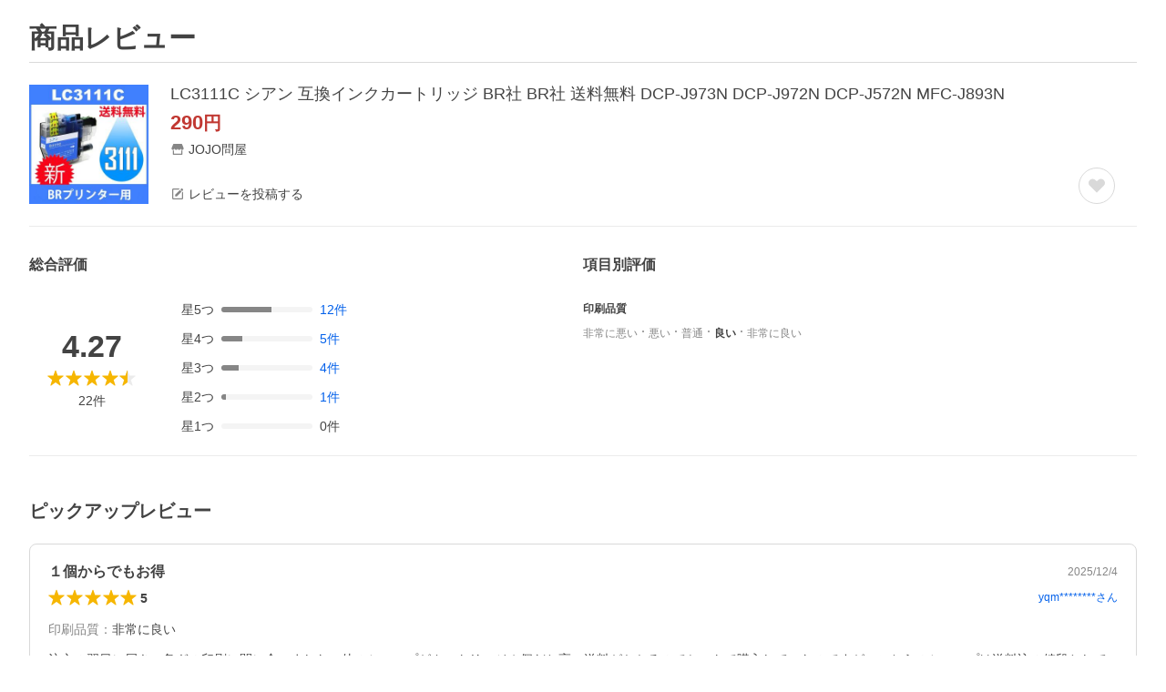

--- FILE ---
content_type: text/html; charset=utf-8
request_url: https://shopping.yahoo.co.jp/review/item/list?store_id=jojo-donya&page_key=lc3111c-free
body_size: 36183
content:
<!DOCTYPE html><html lang="ja"><head><meta charSet="utf-8"/><script>
(function(w,d,s,l,i){w[l]=w[l]||[];w[l].push({'gtm.start':
new Date().getTime(),event:'gtm.js'});var f=d.getElementsByTagName(s)[0],
j=d.createElement(s),dl=l!='dataLayer'?'&l='+l:'';j.async=true;j.src=
'https://www.googletagmanager.com/gtm.js?id='+i+dl;f.parentNode.insertBefore(j,f);
})(window,document,'script','dataLayer','GTM-PWD7BRB8');
</script><title>LC3111C シアン 互換インクカートリッジ BR社 BR社 送料無料 DCP-J973N DCP-J972N DCP-J572N MFC-J893Nのレビュー・口コミ - Yahoo!ショッピング - PayPayポイントがもらえる！ネット通販</title><meta http-equiv="X-UA-Compatible" content="IE=edge"/><meta name="viewport" content="width=1054"/><meta name="description" content="LC3111C シアン 互換インクカートリッジ BR社 BR社 送料無料 DCP-J973N DCP-J972N DCP-J572N MFC-J893Nのレビュー・口コミ情報がご覧いただけます。ランキングや口コミも豊富なネット通販。PayPayも使えてさらにお得！スマホアプリも充実で毎日どこからでも気になる商品をその場でお求めいただけます。"/><meta name="keywords" content="レビュー,口コミ,クチコミ,くちこみ,口こみ,評価,感想,参考,評判,比較,人気,お取り寄せ,耳寄り情報,ショッピング,通販,買った,買いました"/><meta name="application-name" content="Yahoo!ショッピング"/><meta name="msapplication-tooltip" content="ネットで通販、オンラインショッピング"/><meta name="msapplication-starturl" content="https://shopping.yahoo.co.jp/"/><meta name="msapplication-navbutton-color" content="#FF8F2D"/><meta name="msapplication-task" content="name=カート/注文履歴; action-uri=https://order.shopping.yahoo.co.jp/cgi-bin/cart-form; icon-uri=https://s.yimg.jp/images/shp_front/img/components/common/ic/pin_shopping.ico"/><meta name="format-detection" content="telephone=no"/><link rel="shortcut icon" href="https://s.yimg.jp/c/icon/s/bsc/2.0/favicon.ico" type="image/vnd.microsoft.icon"/><link rel="icon" href="https://s.yimg.jp/c/icon/s/bsc/2.0/favicon.ico" type="image/vnd.microsoft.icon"/><meta name="robots" content="noindex,nofollow"/><link rel="apple-touch-icon" href="https://s.yimg.jp/images/ipn/wcb/shopping180.png"/><meta property="og:title" content="LC3111C シアン 互換インクカートリッジ BR社 BR社 送料無料 DCP-J973N DCP-J972N DCP-J572N MFC-J893Nのレビュー・口コミ - Yahoo!ショッピング - PayPayポイントがもらえる！ネット通販"/><meta property="og:type" content="website"/><meta property="og:url" content="https://shopping.yahoo.co.jp/review/item/list?store_id=jojo-donya&amp;page_key=lc3111c-free"/><meta property="og:image" content="https://s.yimg.jp/images/shp_front/pc/front/images/common/img_og_01.png"/><meta property="og:site_name" content="Yahoo!ショッピング"/><meta property="og:description" content="LC3111C シアン 互換インクカートリッジ BR社 BR社 送料無料 DCP-J973N DCP-J972N DCP-J572N MFC-J893Nのレビュー・口コミ情報がご覧いただけます。ランキングや口コミも豊富なネット通販。PayPayも使えてさらにお得！スマホアプリも充実で毎日どこからでも気になる商品をその場でお求めいただけます。"/><meta property="og:locale" content="ja_JP"/><meta property="fb:app_id" content="318715938194286"/><link rel="alternate" href="android-app://jp.co.yahoo.android.yshopping/yj-shopping/review/item/list?storeid=jojo-donya&amp;pagekey=lc3111c-free"/><link rel="canonical" href="https://shopping.yahoo.co.jp/review/item/list?store_id=jojo-donya&amp;page_key=lc3111c-free"/><link rel="stylesheet" href="https://s.yimg.jp/images/shp_shared_parts/v2/2.0.160/css/pc/style.css"/><script>
          var TLDataContext = {
            ual: {
              pageview : {"opttype":"pc","content_id":"","id_type":"shopping","nopv":"false","mtestid":"","ss_join_id":"","ss_join_id_type":""}
            }
          };
        </script><script async="" src="https://s.yimg.jp/images/ds/managed/1/managed-ual.min.js?tk=e8a95dd8-c2f5-45a4-911a-3524b82a6610&amp;service=shopping"></script><meta name="next-head-count" content="30"/><script id="yjsmhScript"></script><link rel="preload" href="https://s.yimg.jp/images/shp_hestia/review/prod/202601221356/_next/static/css/764.css" as="style"/><link rel="stylesheet" href="https://s.yimg.jp/images/shp_hestia/review/prod/202601221356/_next/static/css/764.css" data-n-p=""/><noscript data-n-css=""></noscript><script defer="" nomodule="" src="https://s.yimg.jp/images/shp_hestia/review/prod/202601221356/_next/static/chunks/polyfills-42372ed130431b0a.js"></script><script src="https://s.yimg.jp/images/shp-delivery/utils/1.1/ptahGlobalCommon.js" defer="" data-nscript="beforeInteractive"></script><script src="https://s.yimg.jp/images/ds/cl/ds-custom-logger-2.2.1.min.js" defer="" data-nscript="beforeInteractive"></script><script src="https://s.yimg.jp/images/shp_hestia/review/prod/202601221356/_next/static/chunks/272.js" defer=""></script><script src="https://s.yimg.jp/images/shp_hestia/review/prod/202601221356/_next/static/chunks/774.js" defer=""></script><script src="https://s.yimg.jp/images/shp_hestia/review/prod/202601221356/_next/static/chunks/179.js" defer=""></script><script src="https://s.yimg.jp/images/shp_hestia/review/prod/202601221356/_next/static/chunks/888.js" defer=""></script><script src="https://s.yimg.jp/images/shp_hestia/review/prod/202601221356/_next/static/chunks/982.js" defer=""></script><script src="https://s.yimg.jp/images/shp_hestia/review/prod/202601221356/_next/static/chunks/153.js" defer=""></script><script src="https://s.yimg.jp/images/shp_hestia/review/prod/202601221356/_next/static/chunks/499.js" defer=""></script><script src="https://s.yimg.jp/images/shp_hestia/review/prod/202601221356/_next/static/chunks/46.js" defer=""></script><script src="https://s.yimg.jp/images/shp_hestia/review/prod/202601221356/_next/static/chunks/432.js" defer=""></script><script src="https://s.yimg.jp/images/shp_hestia/review/prod/202601221356/_next/static/chunks/682.js" defer=""></script><script src="https://s.yimg.jp/images/shp_hestia/review/prod/202601221356/_next/static/chunks/237.js" defer=""></script><script src="https://s.yimg.jp/images/shp_hestia/review/prod/202601221356/_next/static/chunks/419.js" defer=""></script><script src="https://s.yimg.jp/images/shp_hestia/review/prod/202601221356/_next/static/chunks/451.js" defer=""></script><script src="https://s.yimg.jp/images/shp_hestia/review/prod/202601221356/_next/static/chunks/620.js" defer=""></script><script src="https://s.yimg.jp/images/shp_hestia/review/prod/202601221356/_next/static/chunks/882.js" defer=""></script><script src="https://s.yimg.jp/images/shp_hestia/review/prod/202601221356/_next/static/chunks/764.js" defer=""></script><script src="https://s.yimg.jp/images/shp_hestia/review/prod/202601221356/_next/static/chunks/537.js" defer=""></script><script src="https://s.yimg.jp/images/shp_hestia/review/prod/202601221356/_next/static/202601221356/_buildManifest.js" defer=""></script><script src="https://s.yimg.jp/images/shp_hestia/review/prod/202601221356/_next/static/202601221356/_ssgManifest.js" defer=""></script></head><body><div id="wrapper"><div id="__next"><noscript><iframe src="https://www.googletagmanager.com/ns.html?id=GTM-PWD7BRB8" height="0" width="0" style="display:none;visibility:hidden"></iframe></noscript><script>
        if (typeof YAHOO == 'undefined') {
          var YAHOO = {};
          YAHOO.JP = {};
          YAHOO.JP.shp = {};
        } else if (typeof YAHOO.JP == 'undefined') {
          YAHOO.JP = {};
          YAHOO.JP.shp = {};
        } else if (typeof YAHOO.JP.shp == 'undefined') {
          YAHOO.JP.shp = {};
        }
        YAHOO.JP.shp.data = {"status":{"cross_device_id":"","device":1,"login":false}};
      </script><div class="PageFrame style_ReviewTemplate__mRFNO"><header class="PageFrame__header"><div class="CenteredContainer"><shp-masthead ssr="true"><div><div class="front-delivery-display" data-ui-library-version="2.0.229" style="display:none"><link rel="stylesheet" href="https://s.yimg.jp/images/shp_shared_parts/v2/2.0.229/css/__scoped__/_frontDelivery/pc/style.css"/><div class="MastheadBeta____20229 front-delivery-reset____20229"><div class="MastheadBeta__body____20229" id="msthd"><div class="MastheadBeta__logo____20229"><a href="https://shopping.yahoo.co.jp/" class="MastheadBeta__logoLink____20229" data-cl-params="_cl_link:logo;_cl_position:0"><img src="https://s.yimg.jp/c/logo/f/2.0/shopping_r_34_2x.png" alt="Yahoo!ショッピング" width="238" height="34" class="ServiceLogo____20229 ServiceLogo--shopping____20229"/></a></div><div class="MastheadBeta__mainBox____20229"><p>IDでもっと便利に<a href="https://account.edit.yahoo.co.jp/registration?.src=shp&amp;.done=" rel="nofollow" data-cl-params="_cl_link:account;_cl_position:1"><em>新規取得</em></a></p><p><a href="https://login.yahoo.co.jp/config/login?.src=shp&amp;.intl=jp&amp;.done=" rel="nofollow" data-cl-params="_cl_link:account;_cl_position:2"><em>ログイン</em></a></p></div><div class="MastheadBeta__linkBox____20229"><ul class="MastheadBeta__links____20229"><li class="MastheadBeta__link____20229 MastheadBeta__link--emphasis____20229"><a href="https://www.yahoo.co.jp/" data-cl-params="_cl_link:common;_cl_position:0">Yahoo! JAPAN</a></li><li class="MastheadBeta__link____20229"><a href="https://business-ec.yahoo.co.jp/shopping/" data-cl-params="_cl_link:common;_cl_position:1">無料でお店を開こう！</a></li><li class="MastheadBeta__link____20229"><a href="https://support.yahoo-net.jp/PccShopping/s/" data-cl-params="_cl_link:common;_cl_position:2">ヘルプ</a></li></ul></div></div></div></div></div></shp-masthead><div class=""><div id="TEMPLA_EMG"></div></div><shp-message-header ssr="true"><div></div></shp-message-header><shp-search-header ssr="true"><div><div class="front-delivery-display" data-ui-library-version="2.0.229" style="display:none"><link rel="stylesheet" href="https://s.yimg.jp/images/shp_shared_parts/v2/2.0.229/css/__scoped__/_frontDelivery/pc/style.css"/><div class="SearchHeader____20229 front-delivery-reset____20229"><div data-search-header-main="true" class="SearchHeader__main____20229"><div class="SearchHeader__item____20229"><div class="SearchHeader__searchBoxWrapper____20229"><div class="SearchBox____20229"><form id="h_srch" class="SearchBox__form____20229" role="search" action="https://shopping.yahoo.co.jp/search"><div class="SearchBox__main____20229 SearchBox__main--gray____20229"><input type="search" placeholder="何をお探しですか？" name="p" autoComplete="off" aria-label="検索キーワード" class="SearchBox__inputField____20229" value=""/><div class="SearchBox__optionTriggerWrapper____20229"><button type="button" class="Button____20229 Button--blackTransparent____20229 SearchBox__optionTrigger____20229" data-cl-params="_cl_link:srchcond;_cl_position:0"><span><span class="SearchBox__optionButton____20229"><svg width="48" height="48" viewBox="0 0 48 48" aria-hidden="true" class="Symbol____20229 SearchBox__optionIcon____20229"><path fill-rule="evenodd" clip-rule="evenodd" d="M36 22H26V12c0-1.104-.896-2-2-2s-2 .896-2 2v10H12c-1.104 0-2 .896-2 2s.896 2 2 2h10v10c0 1.104.896 2 2 2s2-.896 2-2V26h10c1.104 0 2-.896 2-2s-.896-2-2-2Z"></path></svg><span class="SearchBox__optionText____20229">こだわり条件</span></span></span></button></div><div class="SearchBox__submitButtonWrapper____20229"><button type="submit" class="Button____20229 Button--blackTransparent____20229 SearchBox__submitButton____20229"><span><svg width="48" height="48" viewBox="0 0 48 48" role="img" aria-label="検索する" class="Symbol____20229 SearchBox__searchIcon____20229"><path fill-rule="evenodd" clip-rule="evenodd" d="M21 32c-6.075 0-11-4.925-11-11s4.925-11 11-11 11 4.925 11 11-4.925 11-11 11Zm20.414 6.586-8.499-8.499C34.842 27.563 36 24.421 36 21c0-8.284-6.716-15-15-15-8.284 0-15 6.716-15 15 0 8.284 6.716 15 15 15 3.42 0 6.563-1.157 9.086-3.085l8.5 8.499c.781.781 2.047.781 2.828 0 .781-.781.781-2.047 0-2.828Z"></path></svg></span></button></div></div><input type="hidden" name="aq" value=""/><input type="hidden" name="oq" value=""/><input type="hidden" name="sc_i" value="shopping-pc-web-search-suggest-h_srch-srchbtn-sgstfrom---h_srch-kwd"/></form></div></div><ul id="h_nav" class="SearchHeader__nav____20229"><li class="SearchHeader__navItem____20229"><div role="status" style="visibility:hidden" class="SearchHeader__addedItems____20229"><div role="img" class="SearchHeader__addedItemsImage____20229"><div style="visibility:hidden" class="SearchHeader__addedItem____20229 SearchHeader__addedItem--first____20229" aria-hidden="true"><p class="SearchHeader__addedItemMessage____20229">カートに追加しました</p><div class="SearchHeader__addedItemBody____20229"></div></div><div style="visibility:hidden" class="SearchHeader__addedItem____20229 SearchHeader__addedItem--second____20229"></div><div style="visibility:hidden" class="SearchHeader__addedItem____20229 SearchHeader__addedItem--third____20229"></div></div></div><a href="https://order.shopping.yahoo.co.jp/cgi-bin/cart-form?sc_i=shp_pc_top_searchBox_cart" class="SearchHeader__navItemInner____20229" rel="nofollow" aria-label="カート" data-cl-params="_cl_link:cart;_cl_position:0"><svg width="48" height="48" viewBox="0 0 48 48" aria-hidden="true" class="Symbol____20229 SearchHeader__navItemIcon____20229"><path d="M7 6c-1.1046 0-2 .8954-2 2s.8954 2 2 2h2.7944l4.1232 15.3879c.0161.0602.0348.119.0559.1763l-1.3888 4.5425c-.2002.6549-.0478 1.3334.3486 1.8316C13.2695 32.57 13.9345 33 14.7 33h22c1.1046 0 2-.8954 2-2s-.8954-2-2-2H17.1059l.9172-3H36.7c1.0541 0 1.9178-.8155 1.9945-1.85a2.5028 2.5028 0 0 0 .0155-.0486l3.216-10.5193c.323-1.0563-.2715-2.1744-1.3278-2.4974A1.9963 1.9963 0 0 0 39.9005 11H14.2034l-.8221-3.0682a2.01 2.01 0 0 0-.1217-.3337C13.0736 6.6861 12.2669 6 11.3 6H7ZM18 42c2.2091 0 4-1.7909 4-4 0-2.2091-1.7909-4-4-4-2.2091 0-4 1.7909-4 4 0 2.2091 1.7909 4 4 4ZM38 38c0 2.2091-1.7909 4-4 4-2.2091 0-4-1.7909-4-4 0-2.2091 1.7909-4 4-4 2.2091 0 4 1.7909 4 4Z"></path></svg><span aria-hidden="true" class="SearchHeader__navItemText____20229">カート</span></a></li><li class="SearchHeader__navItem____20229"><a href="https://shopping.yahoo.co.jp/my/wishlist/item?sc_i=shp_pc_top_searchBox_watchlist" class="SearchHeader__navItemInner____20229" rel="nofollow" data-cl-params="_cl_link:fav;_cl_position:0"><svg width="48" height="48" viewBox="0 0 48 48" aria-hidden="true" class="Symbol____20229 SearchHeader__navItemIcon____20229"><path fill-rule="evenodd" clip-rule="evenodd" d="M39.4013 11.5708c-3.465-3.428-9.084-3.428-12.55 0l-2.851 2.82-2.852-2.82c-3.465-3.428-9.084-3.428-12.55 0-3.465 3.425-3.465 8.981 0 12.407l2.853 2.821-.001.001 12.195 12.055c.195.194.514.194.71 0l1.04-1.029c.001 0 .001 0 .001-.001l11.153-11.025-.001-.001 2.853-2.821c3.465-3.426 3.465-8.982 0-12.407Z"></path></svg><span class="SearchHeader__navItemText____20229">お気に入り</span></a></li><li class="SearchHeader__navItem____20229"><a href="https://odhistory.shopping.yahoo.co.jp/cgi-bin/history-list?sc_i=shp_pc_top_searchBox_order_history" class="SearchHeader__navItemInner____20229" rel="nofollow" data-cl-params="_cl_link:ordhist;_cl_position:0"><svg width="48" height="48" viewBox="0 0 48 48" aria-hidden="true" class="Symbol____20229 SearchHeader__navItemIcon____20229"><path d="M9.1322 26C10.11 33.3387 16.3938 39 24 39c8.2843 0 15-6.7157 15-15S32.2843 9 24 9c-4.6514 0-8.8083 2.1171-11.5596 5.4404l2.8525 2.8525c.63.63.1838 1.7071-.7071 1.7071H6c-.5523 0-1-.4477-1-1V9.4142c0-.8909 1.0771-1.337 1.7071-.707l2.895 2.8948C13.0862 7.5593 18.2442 5 24 5c10.4934 0 19 8.5066 19 19s-8.5066 19-19 19c-9.8179 0-17.8966-7.4467-18.896-17h4.0282Z"></path><path d="M29.8653 17.1217c.3174-.6951.0599-1.5306-.6153-1.9205-.7174-.4142-1.6348-.1684-2.049.5491l-3.2012 5.5437-3.2008-5.5437-.0781-.1217c-.4433-.6224-1.2957-.8172-1.9709-.4274-.7174.4142-.9632 1.3316-.549 2.0491L21.5208 23h-1.9537C18.7015 23 18 23.6715 18 24.5s.7015 1.5 1.5671 1.5h2.9327v1h-2.9327C18.7015 27 18 27.6715 18 28.5s.7015 1.5 1.5671 1.5h2.9327l.0002 3.5c0 .829.671 1.5 1.5 1.5s1.5-.671 1.5-1.5l-.0002-3.5h2.9333c.8655 0 1.567-.6715 1.567-1.5s-.7015-1.5-1.567-1.5h-2.9333v-1h2.9333c.8655 0 1.567-.6715 1.567-1.5s-.7015-1.5-1.567-1.5h-1.9543l3.3202-5.7497.0663-.1286Z"></path></svg><span class="SearchHeader__navItemText____20229">注文履歴</span></a></li><li class="SearchHeader__navItem____20229"><a href="https://shopping.yahoo.co.jp/my/new?sc_i=shp_pc_top_searchBox_newinfo" class="SearchHeader__navItemInner____20229" rel="nofollow" aria-label="新着情報" data-cl-params="_cl_link:newinfo;_cl_position:0"><svg width="48" height="48" viewBox="0 0 48 48" aria-hidden="true" class="Symbol____20229 SearchHeader__navItemIcon____20229"><path d="m40.7925 32.314.1401.1172c1.453 1.218 1.25 2.751.413 3.745-.838.993-2.35.824-2.35.824H9.0046s-1.512.169-2.35-.824c-.837-.994-1.04-2.527.413-3.745l.14-.1172c1.45-1.2123 3.5398-2.9597 5.219-7.2088.691-1.7477.9939-4.1123 1.3039-6.5333.4685-3.6573.9534-7.4435 2.8181-9.4267 3.217-3.42 7.451-3.14 7.451-3.14s4.235-.28 7.452 3.14c1.8646 1.9832 2.3495 5.7694 2.818 9.4267.3101 2.421.6129 4.7856 1.304 6.5333 1.6791 4.2491 3.7689 5.9965 5.2189 7.2088ZM23.9999 42.005c-2.052 0-3.81-1.237-4.581-3.005h9.162c-.77 1.768-2.529 3.005-4.581 3.005Z"></path></svg><span aria-hidden="true" class="SearchHeader__navItemText____20229">新着情報</span></a></li><li class="SearchHeader__navItem____20229"><a href="https://shopping.yahoo.co.jp/my?sc_i=shp_pc_top_searchBox_my" class="SearchHeader__navItemInner____20229" rel="nofollow" data-cl-params="_cl_link:myshp;_cl_position:0"><svg width="48" height="48" viewBox="0 0 48 48" aria-hidden="true" class="Symbol____20229 SearchHeader__navItemIcon____20229"><path fill-rule="evenodd" clip-rule="evenodd" d="M21.9997 28.0001a39.938 39.938 0 0 1 4.001.2042L26.0001 42l-18.9944.0001c-.593 0-1.058-.527-1.001-1.144l.0516-.5166c.0098-.0923.0203-.1875.0314-.2853l.075-.6171c.014-.1075.0286-.2172.044-.3289l.1021-.691c.3915-2.486 1.1519-5.6067 2.593-7.0861 2.186-2.2467 7.135-3.0716 11.0379-3.2761l.7187-.0313.6885-.0179c.2239-.0039.4418-.0057.6528-.0057ZM40.5001 39c.8285 0 1.5.6716 1.5 1.5s-.6715 1.5-1.5 1.5h-11c-.8284 0-1.5-.6716-1.5-1.5s.6716-1.5 1.5-1.5h11Zm0-5c.8285 0 1.5.6716 1.5 1.5s-.6715 1.5-1.5 1.5h-11c-.8284 0-1.5-.6716-1.5-1.5s.6716-1.5 1.5-1.5h11Zm0-5c.8285 0 1.5.6716 1.5 1.5s-.6715 1.5-1.5 1.5h-11c-.8284 0-1.5-.6716-1.5-1.5s.6716-1.5 1.5-1.5h11Zm-18.5-23c4.418 0 8 3.996 8 8.918 0 4.922-2.864 11.082-8 11.082-5.226 0-8-6.16-8-11.082 0-4.922 3.581-8.918 8-8.918Z"></path></svg><span class="SearchHeader__navItemText____20229">マイページ</span></a></li></ul></div></div></div></div></div></shp-search-header></div></header><main class="PageFrame__main style_ReviewTemplate__main__dnpE4"><div class="CenteredContainer"><div class="style_PageTitle__8V374 style_ReviewTemplate__pageTitle__hx36l"><h1 class="style_PageTitle__text__XNbPf">商品レビュー</h1></div><div id="itmrvw"><div class="style_ItemInfo__vCBRp"><div class="style_ItemDetail__NLufV"><a href="https://store.shopping.yahoo.co.jp/jojo-donya/lc3111c-free.html" data-cl-params="_cl_link:img;_cl_position:0;" class="style_ItemDetail__itemImageLink__XLxQs"><img src="https://item-shopping.c.yimg.jp/i/j/jojo-donya_lc3111c-free" width="131" height="131" alt="LC3111C シアン 互換インクカートリッジ BR社 BR社 送料無料 DCP-J973N DCP-J972N DCP-J572N MFC-J893N" class="style_ItemDetail__itemImage__R_j_8"/></a><div class="style_ItemDetail__body__Ll0K8"><div class="style_ItemDetail__bodyTop__pCU_r"><p class="style_ItemDetail__itemName__vkSWH"><a class="style_ItemDetail__itemNameText__25H6f" href="https://store.shopping.yahoo.co.jp/jojo-donya/lc3111c-free.html" data-cl-params="_cl_link:title;_cl_position:0;">LC3111C シアン 互換インクカートリッジ BR社 BR社 送料無料 DCP-J973N DCP-J972N DCP-J572N MFC-J893N</a></p><p class="style_ItemDetail__itemPrice__PiM8z"><span class="style_ItemDetail__itemPriceDetail__xrmU6">290</span>円</p><p><a class="style_ItemDetail__storeName__uZ34y" href="https://store.shopping.yahoo.co.jp/jojo-donya" data-cl-params="_cl_link:store;_cl_position:0;"><svg width="48" height="48" viewBox="0 0 48 48" aria-hidden="true" class="Symbol style_ItemDetail__symbol__PqZsx"><path fill-rule="evenodd" clip-rule="evenodd" d="M10 42a2 2 0 0 1-2-2V28h4v10h24V28h4v12a2 2 0 0 1-1.85 2H10Zm33.58-23L38 6H10L4.42 19A4.98 4.98 0 0 0 9 26a5 5 0 0 0 5-5 5 5 0 0 0 10 0 5 5 0 0 0 10 0 5 5 0 1 0 9.58-2Z"></path></svg><span class="style_ItemDetail__storeNameText__tebrG">JOJO問屋</span></a></p></div><div class="style_ItemDetail__bodyBottom__83by4"><p><a class="style_ItemDetail__postReviewLink__CHiL4" href="https://shopping.yahoo.co.jp/review/contribution/list#review_category" data-cl-params="_cl_link:ohrev;_cl_position:0;"><svg width="48" height="48" viewBox="0 0 48 48" aria-hidden="true" class="Symbol style_ItemDetail__symbol__PqZsx"><path d="M38 20.5V38H10V10h17.5l4-4H10c-2.2 0-4 1.8-4 4v28c0 2.2 1.8 4 4 4h28c2.2 0 4-1.8 4-4V16.5l-4 4Z"></path><path d="M16 31.58c0 .21.22.39.43.39l5.11.02L37 16.47 31.51 11 16 26.55v5.03ZM41.07 7.98a3.07 3.07 0 0 1 0 4.32L38.38 15 33 9.6l2.69-2.7a3.03 3.03 0 0 1 4.3 0l1.08 1.08Z"></path></svg><span>レビューを投稿する</span></a></p><button aria-label="お気に入りから削除" type="button" class="style_ItemDetail__favoriteButton__wsxw_ style_ItemDetail__favoriteButton--added__t241G style_ItemDetail__favoriteButton--none__F7MCy" data-cl-params="_cl_link:fav;_cl_position:0;"><svg width="48" height="48" viewBox="0 0 48 48" aria-hidden="true" class="Symbol"><path fill-rule="evenodd" clip-rule="evenodd" d="M39.4 11.57a8.94 8.94 0 0 0-12.55 0L24 14.4l-2.85-2.82a8.94 8.94 0 0 0-12.55 0 8.7 8.7 0 0 0 0 12.4l2.85 2.83 12.2 12.05c.2.2.51.2.7 0l1.05-1.02L36.55 26.8l2.85-2.82a8.7 8.7 0 0 0 0-12.4Z"></path></svg></button><button aria-label="お気に入りに追加" type="button" class="style_ItemDetail__favoriteButton__wsxw_" data-cl-params="_cl_link:fav;_cl_position:0;ext_act:item_fav;"><svg width="48" height="48" viewBox="0 0 48 48" aria-hidden="true" class="Symbol"><path fill-rule="evenodd" clip-rule="evenodd" d="M39.4 11.57a8.94 8.94 0 0 0-12.55 0L24 14.4l-2.85-2.82a8.94 8.94 0 0 0-12.55 0 8.7 8.7 0 0 0 0 12.4l2.85 2.83 12.2 12.05c.2.2.51.2.7 0l1.05-1.02L36.55 26.8l2.85-2.82a8.7 8.7 0 0 0 0-12.4Z"></path></svg></button></div></div></div><div class="style_ReviewFrame__n4wP1"><div class="style_ReviewSummary__UxDMj"><div class="style_ReviewSummary__title__MXECF"><p class="style_ReviewSummary__titleText__DwMjh">総合評価</p></div><div class="style_ReviewSummary__main__J6JiL"><div class="style_ReviewSummary__mainLeft__eLLwb"><p class="style_ReviewSummary__average__RHx3G">4.27</p><span class="Review style_ReviewSummary__star__1P_RJ"><span class="Review__stars" role="img" aria-label="5点中4.5点の評価"><span class="Review__starWrapper"><span class="Review__star Review__star--colored"><svg width="48" height="48" viewBox="0 0 48 48" aria-hidden="true" class="Symbol"><path fill-rule="evenodd" clip-rule="evenodd" d="M34.66 42.56 24 34.86l-10.65 7.7a1.04 1.04 0 0 1-1.24 0 1.06 1.06 0 0 1-.38-1.2l4.1-12.57-10.44-8.5c-.35-.28-.48-.79-.33-1.21.15-.42.54-.75.99-.75h12.86L23 6.68c.15-.42.54-.68.99-.68.44 0 .84.25.99.67l4.1 11.66h12.86c.45 0 .84.33.99.75.15.42.02.91-.33 1.2l-10.43 8.5 4.08 12.58a1.07 1.07 0 0 1-1 1.4c-.2 0-.42-.07-.6-.2Z"></path></svg></span></span><span class="Review__starWrapper"><span class="Review__star Review__star--colored"><svg width="48" height="48" viewBox="0 0 48 48" aria-hidden="true" class="Symbol"><path fill-rule="evenodd" clip-rule="evenodd" d="M34.66 42.56 24 34.86l-10.65 7.7a1.04 1.04 0 0 1-1.24 0 1.06 1.06 0 0 1-.38-1.2l4.1-12.57-10.44-8.5c-.35-.28-.48-.79-.33-1.21.15-.42.54-.75.99-.75h12.86L23 6.68c.15-.42.54-.68.99-.68.44 0 .84.25.99.67l4.1 11.66h12.86c.45 0 .84.33.99.75.15.42.02.91-.33 1.2l-10.43 8.5 4.08 12.58a1.07 1.07 0 0 1-1 1.4c-.2 0-.42-.07-.6-.2Z"></path></svg></span></span><span class="Review__starWrapper"><span class="Review__star Review__star--colored"><svg width="48" height="48" viewBox="0 0 48 48" aria-hidden="true" class="Symbol"><path fill-rule="evenodd" clip-rule="evenodd" d="M34.66 42.56 24 34.86l-10.65 7.7a1.04 1.04 0 0 1-1.24 0 1.06 1.06 0 0 1-.38-1.2l4.1-12.57-10.44-8.5c-.35-.28-.48-.79-.33-1.21.15-.42.54-.75.99-.75h12.86L23 6.68c.15-.42.54-.68.99-.68.44 0 .84.25.99.67l4.1 11.66h12.86c.45 0 .84.33.99.75.15.42.02.91-.33 1.2l-10.43 8.5 4.08 12.58a1.07 1.07 0 0 1-1 1.4c-.2 0-.42-.07-.6-.2Z"></path></svg></span></span><span class="Review__starWrapper"><span class="Review__star Review__star--colored"><svg width="48" height="48" viewBox="0 0 48 48" aria-hidden="true" class="Symbol"><path fill-rule="evenodd" clip-rule="evenodd" d="M34.66 42.56 24 34.86l-10.65 7.7a1.04 1.04 0 0 1-1.24 0 1.06 1.06 0 0 1-.38-1.2l4.1-12.57-10.44-8.5c-.35-.28-.48-.79-.33-1.21.15-.42.54-.75.99-.75h12.86L23 6.68c.15-.42.54-.68.99-.68.44 0 .84.25.99.67l4.1 11.66h12.86c.45 0 .84.33.99.75.15.42.02.91-.33 1.2l-10.43 8.5 4.08 12.58a1.07 1.07 0 0 1-1 1.4c-.2 0-.42-.07-.6-.2Z"></path></svg></span></span><span class="Review__starWrapper"><span class="Review__starHalf"><svg width="48" height="48" viewBox="0 0 48 48" aria-hidden="true" class="Symbol"><path fill-rule="evenodd" clip-rule="evenodd" d="M24 6c-.45 0-.84.26-1 .68l-4.1 11.65H6.06c-.45 0-.84.33-.99.75-.15.42-.02.93.33 1.21l10.43 8.5-4.09 12.58a1.06 1.06 0 0 0 1 1.39c.22 0 .43-.07.61-.2L24 34.86V6Z"></path></svg></span><span class="Review__star"><svg width="48" height="48" viewBox="0 0 48 48" aria-hidden="true" class="Symbol"><path fill-rule="evenodd" clip-rule="evenodd" d="M34.66 42.56 24 34.86l-10.65 7.7a1.04 1.04 0 0 1-1.24 0 1.06 1.06 0 0 1-.38-1.2l4.1-12.57-10.44-8.5c-.35-.28-.48-.79-.33-1.21.15-.42.54-.75.99-.75h12.86L23 6.68c.15-.42.54-.68.99-.68.44 0 .84.25.99.67l4.1 11.66h12.86c.45 0 .84.33.99.75.15.42.02.91-.33 1.2l-10.43 8.5 4.08 12.58a1.07 1.07 0 0 1-1 1.4c-.2 0-.42-.07-.6-.2Z"></path></svg></span></span></span></span><p class="style_ReviewSummary__reviewCount__i7a9A"><span>22<!-- -->件</span></p></div><div><ul class="style_ReviewSummary__rateCountList__ZN0H3"><li><a class="style_ReviewSummary__rateCountListItem___8CsF" data-cl-params="_cl_link:itmrvwal;_cl_position:5;" href="#itmrvlst"><span class="style_ReviewSummary__rateCountListItemText__i8yZg">星<!-- -->5<!-- -->つ</span><div class="style_ReviewSummary__progress__Oh4HN"><div class="style_ReviewSummary__progressBackground__BeM78"><div class="style_ReviewSummary__progressBar__7IjsN" style="width:55%"></div></div></div><span>12<!-- -->件</span></a></li><li><a class="style_ReviewSummary__rateCountListItem___8CsF" data-cl-params="_cl_link:itmrvwal;_cl_position:4;" href="#itmrvlst"><span class="style_ReviewSummary__rateCountListItemText__i8yZg">星<!-- -->4<!-- -->つ</span><div class="style_ReviewSummary__progress__Oh4HN"><div class="style_ReviewSummary__progressBackground__BeM78"><div class="style_ReviewSummary__progressBar__7IjsN" style="width:23%"></div></div></div><span>5<!-- -->件</span></a></li><li><a class="style_ReviewSummary__rateCountListItem___8CsF" data-cl-params="_cl_link:itmrvwal;_cl_position:3;" href="#itmrvlst"><span class="style_ReviewSummary__rateCountListItemText__i8yZg">星<!-- -->3<!-- -->つ</span><div class="style_ReviewSummary__progress__Oh4HN"><div class="style_ReviewSummary__progressBackground__BeM78"><div class="style_ReviewSummary__progressBar__7IjsN" style="width:19%"></div></div></div><span>4<!-- -->件</span></a></li><li><a class="style_ReviewSummary__rateCountListItem___8CsF" data-cl-params="_cl_link:itmrvwal;_cl_position:2;" href="#itmrvlst"><span class="style_ReviewSummary__rateCountListItemText__i8yZg">星<!-- -->2<!-- -->つ</span><div class="style_ReviewSummary__progress__Oh4HN"><div class="style_ReviewSummary__progressBackground__BeM78"><div class="style_ReviewSummary__progressBar__7IjsN" style="width:5%"></div></div></div><span>1<!-- -->件</span></a></li><li><span class="style_ReviewSummary__rateCountListItem___8CsF"><span class="style_ReviewSummary__rateCountListItemText__i8yZg">星<!-- -->1<!-- -->つ</span><div class="style_ReviewSummary__progress__Oh4HN"><div class="style_ReviewSummary__progressBackground__BeM78"><div class="style_ReviewSummary__progressBar__7IjsN" style="width:0%"></div></div></div><span>0<!-- -->件</span></span></li></ul></div></div></div><div class="style_SubIndexSummary__zSH95"><div class="style_SubIndexSummary__title__by48N"><p class="style_SubIndexSummary__titleText__OilH6">項目別評価</p></div><ul class="style_SubIndexSummary__subIndexList__Sw6on"><li class="style_SubIndexSummary__subIndexContent__99YdL"><p class="style_SubIndexSummary__subIndexTitle__xAjtB">印刷品質</p><p class="style_SubIndexSummary__notice__BcRGv"><span class="">非常に悪い</span><span class="style_SubIndexSummary__rangeConnectSymbol__S90bO"><svg width="48" height="48" viewBox="0 0 48 48" aria-hidden="true" class="Symbol"><circle cx="24" cy="24" r="4"></circle></svg></span><span class="">悪い</span><span class="style_SubIndexSummary__rangeConnectSymbol__S90bO"><svg width="48" height="48" viewBox="0 0 48 48" aria-hidden="true" class="Symbol"><circle cx="24" cy="24" r="4"></circle></svg></span><span class="">普通</span><span class="style_SubIndexSummary__rangeConnectSymbol__S90bO"><svg width="48" height="48" viewBox="0 0 48 48" aria-hidden="true" class="Symbol"><circle cx="24" cy="24" r="4"></circle></svg></span><span class="style_SubIndexSummary__currentRange__CJQl6">良い</span><span class="style_SubIndexSummary__rangeConnectSymbol__S90bO"><svg width="48" height="48" viewBox="0 0 48 48" aria-hidden="true" class="Symbol"><circle cx="24" cy="24" r="4"></circle></svg></span><span class="">非常に良い</span></p></li></ul></div></div></div></div><div id="rvwpick" class="style_PickUpReview__HVs6T"><p class="style_PickUpReview__title__sFhCs">ピックアップレビュー</p><div class="style_ReviewDetail__tyiy7" data-review-id="e4e33565-01aa-49cc-8cfb-2c027d8c9ab9" data-review-createtime="2025-12-04T17:22:36+09:00"><div class="style_ReviewDetail__heading__M93hp"><p class="style_ReviewDetail__reviewTitle__Px1YN">１個からでもお得</p><p class="style_ReviewDetail__postedTime___f8K1">2025/12/4</p></div><div class="style_ReviewDetail__heading__M93hp"><span class="Review style_ReviewDetail__reviewStar__O7ScI"><span class="Review__stars" role="img" aria-label="5点中5点の評価"><span class="Review__starWrapper"><span class="Review__star Review__star--colored"><svg width="48" height="48" viewBox="0 0 48 48" aria-hidden="true" class="Symbol"><path fill-rule="evenodd" clip-rule="evenodd" d="M34.66 42.56 24 34.86l-10.65 7.7a1.04 1.04 0 0 1-1.24 0 1.06 1.06 0 0 1-.38-1.2l4.1-12.57-10.44-8.5c-.35-.28-.48-.79-.33-1.21.15-.42.54-.75.99-.75h12.86L23 6.68c.15-.42.54-.68.99-.68.44 0 .84.25.99.67l4.1 11.66h12.86c.45 0 .84.33.99.75.15.42.02.91-.33 1.2l-10.43 8.5 4.08 12.58a1.07 1.07 0 0 1-1 1.4c-.2 0-.42-.07-.6-.2Z"></path></svg></span></span><span class="Review__starWrapper"><span class="Review__star Review__star--colored"><svg width="48" height="48" viewBox="0 0 48 48" aria-hidden="true" class="Symbol"><path fill-rule="evenodd" clip-rule="evenodd" d="M34.66 42.56 24 34.86l-10.65 7.7a1.04 1.04 0 0 1-1.24 0 1.06 1.06 0 0 1-.38-1.2l4.1-12.57-10.44-8.5c-.35-.28-.48-.79-.33-1.21.15-.42.54-.75.99-.75h12.86L23 6.68c.15-.42.54-.68.99-.68.44 0 .84.25.99.67l4.1 11.66h12.86c.45 0 .84.33.99.75.15.42.02.91-.33 1.2l-10.43 8.5 4.08 12.58a1.07 1.07 0 0 1-1 1.4c-.2 0-.42-.07-.6-.2Z"></path></svg></span></span><span class="Review__starWrapper"><span class="Review__star Review__star--colored"><svg width="48" height="48" viewBox="0 0 48 48" aria-hidden="true" class="Symbol"><path fill-rule="evenodd" clip-rule="evenodd" d="M34.66 42.56 24 34.86l-10.65 7.7a1.04 1.04 0 0 1-1.24 0 1.06 1.06 0 0 1-.38-1.2l4.1-12.57-10.44-8.5c-.35-.28-.48-.79-.33-1.21.15-.42.54-.75.99-.75h12.86L23 6.68c.15-.42.54-.68.99-.68.44 0 .84.25.99.67l4.1 11.66h12.86c.45 0 .84.33.99.75.15.42.02.91-.33 1.2l-10.43 8.5 4.08 12.58a1.07 1.07 0 0 1-1 1.4c-.2 0-.42-.07-.6-.2Z"></path></svg></span></span><span class="Review__starWrapper"><span class="Review__star Review__star--colored"><svg width="48" height="48" viewBox="0 0 48 48" aria-hidden="true" class="Symbol"><path fill-rule="evenodd" clip-rule="evenodd" d="M34.66 42.56 24 34.86l-10.65 7.7a1.04 1.04 0 0 1-1.24 0 1.06 1.06 0 0 1-.38-1.2l4.1-12.57-10.44-8.5c-.35-.28-.48-.79-.33-1.21.15-.42.54-.75.99-.75h12.86L23 6.68c.15-.42.54-.68.99-.68.44 0 .84.25.99.67l4.1 11.66h12.86c.45 0 .84.33.99.75.15.42.02.91-.33 1.2l-10.43 8.5 4.08 12.58a1.07 1.07 0 0 1-1 1.4c-.2 0-.42-.07-.6-.2Z"></path></svg></span></span><span class="Review__starWrapper"><span class="Review__star Review__star--colored"><svg width="48" height="48" viewBox="0 0 48 48" aria-hidden="true" class="Symbol"><path fill-rule="evenodd" clip-rule="evenodd" d="M34.66 42.56 24 34.86l-10.65 7.7a1.04 1.04 0 0 1-1.24 0 1.06 1.06 0 0 1-.38-1.2l4.1-12.57-10.44-8.5c-.35-.28-.48-.79-.33-1.21.15-.42.54-.75.99-.75h12.86L23 6.68c.15-.42.54-.68.99-.68.44 0 .84.25.99.67l4.1 11.66h12.86c.45 0 .84.33.99.75.15.42.02.91-.33 1.2l-10.43 8.5 4.08 12.58a1.07 1.07 0 0 1-1 1.4c-.2 0-.42-.07-.6-.2Z"></path></svg></span></span></span><span class="Review__average" aria-hidden="true">5</span></span><a href="https://shopping.yahoo.co.jp/review/user?pd=LB3sWQwOOhbuhw0MUHr0ackAj3G-Qal2lQdtH4pTuuUs8iBf00" class="style_ReviewDetail__userName__XHb34" data-cl-params="_cl_link:rvw;_cl_position:0;cmt_id:e4e33565-01aa-49cc-8cfb-2c027d8c9ab9;">yqm********<!-- -->さん</a></div><div class="style_ReviewDetail__main__AOmpI"><p class="style_ReviewDetail__subReview__OhykR">印刷品質<!-- -->：<span class="style_ReviewDetail__subReviewValue__gFjC2">非常に良い</span></p><p class="style_ReviewDetail__reviewBody__uzkwW">注文の翌日に届き、急ぎの印刷に間に合いました。他のショップがカートリッジ１個だと高い送料がかかるのでセットで購入していたのですが、こちらのショップは送料込の値段としては、大変安く購入することができました。商品も全く問題ないし、梱包、納品書などしっかりしたショップです。これからは、無くなったインクを単体で即注文ができるのでこちらで購入します。</p><div class="style_ReviewImageAndVideo__bw8qE"><ul class="style_ReviewImageAndVideo__reviewImages__u_tMD"></ul></div></div><div class="style_ReviewDetail__subInfoList__FfqEk"><div class="style_ReviewDetail__subInfo__3c8TU"><p class="style_ReviewDetail__subInfoTitle__53LLV"><span class="style_ReviewDetail__subInfoSymbol__e8Jii"><svg width="48" height="48" viewBox="0 0 48 48" aria-hidden="true" class="Symbol"><path fill-rule="evenodd" clip-rule="evenodd" d="M10 42a2 2 0 0 1-2-2V28h4v10h24V28h4v12a2 2 0 0 1-1.85 2H10Zm33.58-23L38 6H10L4.42 19A4.98 4.98 0 0 0 9 26a5 5 0 0 0 5-5 5 5 0 0 0 10 0 5 5 0 0 0 10 0 5 5 0 1 0 9.58-2Z"></path></svg></span><span>購入したストア</span></p><a href="https://store.shopping.yahoo.co.jp/jojo-donya" class="style_ReviewDetail__storeInfo__x0_i4" data-cl-params="_cl_link:str;_cl_position:0;"><span>JOJO問屋</span><span class="style_ReviewDetail__arrowSymbol__nZeHc"><svg width="48" height="48" viewBox="0 0 48 48" aria-hidden="true" class="Symbol"><path fill-rule="evenodd" clip-rule="evenodd" d="m33.42 22.58-16-16a2 2 0 0 0-2.83 2.83L29.17 24l-14.6 14.59a2 2 0 0 0 0 2.83c.78.77 2.06.77 2.83 0l16.01-16A2 2 0 0 0 34 24a2 2 0 0 0-.58-1.42Z"></path></svg></span></a></div></div><p class="style_ReviewDetail__footer__jjMUB"><a href="/review/violation_report?review_id=e4e33565-01aa-49cc-8cfb-2c027d8c9ab9" rel="nofollow" class="Button Button--blackTransparent style_ReviewDetail__reportButton__P3DdO" data-cl-params="_cl_link:revrep;_cl_position:0;"><span><span class="style_ReviewDetail__reportText__rVuwo"><span class="style_ReviewDetail__reportSymbol__b0Zwa"><svg width="48" height="48" viewBox="0 0 48 48" aria-hidden="true" class="Symbol"><path fill-rule="evenodd" clip-rule="evenodd" d="M44 24a20 20 0 1 1-40 0 20 20 0 0 1 40 0ZM33.81 36.64a16 16 0 0 1-22.45-22.45l22.45 22.45Zm2.83-2.83L14.19 11.36a16 16 0 0 1 22.45 22.45Z"></path></svg></span><span>違反報告</span></span></span></a><button type="button" class="Button Button--blackTinted style_ReviewDetail__likeButton__NQCnV" data-cl-params="_cl_link:useful;_cl_position:0;"><span><span class="style_ReviewDetail__likeText__3hbc8"><span class="style_ReviewDetail__likeSymbol__iT2fQ"><svg width="48" height="48" viewBox="0 0 48 48" aria-hidden="true" class="Symbol"><path fill-rule="evenodd" clip-rule="evenodd" d="m16.15 16.75 1.28-1.38 6.95-7.62a5.24 5.24 0 0 1 7.57-.26 5.58 5.58 0 0 1 .25 7.71v.01l-.87.95h6.63c2.89 0 4.99 2.7 4.46 5.52v.04l-3.88 16.55a4.54 4.54 0 0 1-5.15 3.67L16 39.25h-4.26A5.65 5.65 0 0 1 6 33.7V22.3a5.65 5.65 0 0 1 5.75-5.55h4.4Zm10.8-6.6c.7-.77 1.85-.8 2.58-.1a2 2 0 0 1 .1 2.75l-6.31 6.91h14.64c.61 0 1.14.58 1.02 1.28l-3.87 16.53v.04c-.12.6-.65.96-1.17.88L19.5 36.2V19.18l.01-.05v-.14c.03-.45.19-.88.5-1.22l6.94-7.62ZM16 20.25h-4.25c-1.33 0-2.25 1-2.25 2.05v11.4c0 1.05.92 2.05 2.25 2.05H16v-15.5Z"></path></svg></span><span>いいね</span><span>0</span></span></span></button></p></div></div><div class="style_ReviewList__qr31N"><div class="style_ReviewList__container__qn24Q"><div id="itmrvlst"><div class="style_ReviewList__heading__Jba_n"><p class="style_ReviewList__title__3eYuk">すべてのレビュー</p></div><div class="style_ReviewList__search__Prymh"><span><span class="style_ReviewList__reviewCount__jCy5R">1<!-- --> - <!-- -->20<!-- -->件 /<!-- --> <!-- -->20<!-- -->件</span><span class="style_ReviewList__sortButtonList__1QGRi"><div class="style_Dropdown__rH2kw style_StarSortDropdown__qEP2Y"><button type="button" class="style_StarSortDropdown__button__ViyxT" aria-expanded="false" aria-haspopup="listbox" aria-controls=":R6cpbm:"><span>星の数</span><span class=""><svg width="48" height="48" viewBox="0 0 48 48" aria-hidden="true" class="Symbol style_StarSortDropdown__arrowSymbol__Ipsmn"><path fill-rule="evenodd" clip-rule="evenodd" d="M24 29.18 9.41 14.58a2 2 0 0 0-2.83 2.83l16 16A2 2 0 0 0 24 34a2 2 0 0 0 1.42-.58l16-16a2 2 0 0 0-2.83-2.83L24 29.17Z"></path></svg></span></button></div><button aria-pressed="false" class="style_ReviewList__subReviewSearchButton__io89G" data-cl-params="_cl_link:rvwsub;_cl_position:1;">印刷品質</button></span></span><div class="style_Dropdown__rH2kw style_SortDropdown__ljEHr"><button type="button" class="style_SortDropdown__button__MaNlR" aria-expanded="false" aria-haspopup="listbox" aria-controls=":Rkpbm:"><svg width="48" height="48" viewBox="0 0 48 48" aria-hidden="true" class="Symbol style_SortDropdown__sortSymbol__EMDQ5"><path fill-rule="evenodd" clip-rule="evenodd" d="M16.28 36.02c0 1.13-.81 1.96-1.93 1.96a1.89 1.89 0 0 1-1.93-1.96V15.64l.1-3.35-1.87 2.2-3.38 3.54c-.37.37-.81.55-1.36.55A1.84 1.84 0 0 1 4 16.65c0-.5.23-1.05.6-1.43l8.31-8.58c.8-.86 2.08-.85 2.87 0l8.32 8.58c.36.38.6.93.6 1.43 0 1.15-.8 1.93-1.92 1.93-.55 0-1-.18-1.35-.55l-3.39-3.54-1.86-2.2.1 3.35v20.38Zm27.13-3.27-8.32 8.6c-.8.87-2.08.86-2.87 0l-8.32-8.6c-.36-.37-.6-.94-.6-1.42 0-1.15.82-1.95 1.94-1.95.53 0 .97.19 1.33.57l3.39 3.55 1.88 2.18-.12-3.35V11.97c0-1.14.81-1.97 1.93-1.97a1.9 1.9 0 0 1 1.95 1.96v20.37l-.11 3.35 1.86-2.18 3.38-3.55c.37-.38.81-.57 1.36-.57 1.12 0 1.91.8 1.91 1.95 0 .48-.23 1.05-.6 1.42Z"></path></svg><span>おすすめ順</span></button></div></div><div class="style_ReviewList__list__Nlm_n"><div class="style_ReviewDetail__tyiy7" data-review-id="e4e33565-01aa-49cc-8cfb-2c027d8c9ab9" data-review-createtime="2025-12-04T17:22:36+09:00"><div class="style_ReviewDetail__heading__M93hp"><p class="style_ReviewDetail__reviewTitle__Px1YN">１個からでもお得</p><p class="style_ReviewDetail__postedTime___f8K1">2025/12/4</p></div><div class="style_ReviewDetail__heading__M93hp"><span class="Review style_ReviewDetail__reviewStar__O7ScI"><span class="Review__stars" role="img" aria-label="5点中5点の評価"><span class="Review__starWrapper"><span class="Review__star Review__star--colored"><svg width="48" height="48" viewBox="0 0 48 48" aria-hidden="true" class="Symbol"><path fill-rule="evenodd" clip-rule="evenodd" d="M34.66 42.56 24 34.86l-10.65 7.7a1.04 1.04 0 0 1-1.24 0 1.06 1.06 0 0 1-.38-1.2l4.1-12.57-10.44-8.5c-.35-.28-.48-.79-.33-1.21.15-.42.54-.75.99-.75h12.86L23 6.68c.15-.42.54-.68.99-.68.44 0 .84.25.99.67l4.1 11.66h12.86c.45 0 .84.33.99.75.15.42.02.91-.33 1.2l-10.43 8.5 4.08 12.58a1.07 1.07 0 0 1-1 1.4c-.2 0-.42-.07-.6-.2Z"></path></svg></span></span><span class="Review__starWrapper"><span class="Review__star Review__star--colored"><svg width="48" height="48" viewBox="0 0 48 48" aria-hidden="true" class="Symbol"><path fill-rule="evenodd" clip-rule="evenodd" d="M34.66 42.56 24 34.86l-10.65 7.7a1.04 1.04 0 0 1-1.24 0 1.06 1.06 0 0 1-.38-1.2l4.1-12.57-10.44-8.5c-.35-.28-.48-.79-.33-1.21.15-.42.54-.75.99-.75h12.86L23 6.68c.15-.42.54-.68.99-.68.44 0 .84.25.99.67l4.1 11.66h12.86c.45 0 .84.33.99.75.15.42.02.91-.33 1.2l-10.43 8.5 4.08 12.58a1.07 1.07 0 0 1-1 1.4c-.2 0-.42-.07-.6-.2Z"></path></svg></span></span><span class="Review__starWrapper"><span class="Review__star Review__star--colored"><svg width="48" height="48" viewBox="0 0 48 48" aria-hidden="true" class="Symbol"><path fill-rule="evenodd" clip-rule="evenodd" d="M34.66 42.56 24 34.86l-10.65 7.7a1.04 1.04 0 0 1-1.24 0 1.06 1.06 0 0 1-.38-1.2l4.1-12.57-10.44-8.5c-.35-.28-.48-.79-.33-1.21.15-.42.54-.75.99-.75h12.86L23 6.68c.15-.42.54-.68.99-.68.44 0 .84.25.99.67l4.1 11.66h12.86c.45 0 .84.33.99.75.15.42.02.91-.33 1.2l-10.43 8.5 4.08 12.58a1.07 1.07 0 0 1-1 1.4c-.2 0-.42-.07-.6-.2Z"></path></svg></span></span><span class="Review__starWrapper"><span class="Review__star Review__star--colored"><svg width="48" height="48" viewBox="0 0 48 48" aria-hidden="true" class="Symbol"><path fill-rule="evenodd" clip-rule="evenodd" d="M34.66 42.56 24 34.86l-10.65 7.7a1.04 1.04 0 0 1-1.24 0 1.06 1.06 0 0 1-.38-1.2l4.1-12.57-10.44-8.5c-.35-.28-.48-.79-.33-1.21.15-.42.54-.75.99-.75h12.86L23 6.68c.15-.42.54-.68.99-.68.44 0 .84.25.99.67l4.1 11.66h12.86c.45 0 .84.33.99.75.15.42.02.91-.33 1.2l-10.43 8.5 4.08 12.58a1.07 1.07 0 0 1-1 1.4c-.2 0-.42-.07-.6-.2Z"></path></svg></span></span><span class="Review__starWrapper"><span class="Review__star Review__star--colored"><svg width="48" height="48" viewBox="0 0 48 48" aria-hidden="true" class="Symbol"><path fill-rule="evenodd" clip-rule="evenodd" d="M34.66 42.56 24 34.86l-10.65 7.7a1.04 1.04 0 0 1-1.24 0 1.06 1.06 0 0 1-.38-1.2l4.1-12.57-10.44-8.5c-.35-.28-.48-.79-.33-1.21.15-.42.54-.75.99-.75h12.86L23 6.68c.15-.42.54-.68.99-.68.44 0 .84.25.99.67l4.1 11.66h12.86c.45 0 .84.33.99.75.15.42.02.91-.33 1.2l-10.43 8.5 4.08 12.58a1.07 1.07 0 0 1-1 1.4c-.2 0-.42-.07-.6-.2Z"></path></svg></span></span></span><span class="Review__average" aria-hidden="true">5</span></span><a href="https://shopping.yahoo.co.jp/review/user?pd=LB3sWQwOOhbuhw0MUHr0ackAj3G-Qal2lQdtH4pTuuUs8iBf00" class="style_ReviewDetail__userName__XHb34" data-cl-params="_cl_link:rvw;_cl_position:1;cmt_id:e4e33565-01aa-49cc-8cfb-2c027d8c9ab9;">yqm********<!-- -->さん</a></div><div class="style_ReviewDetail__main__AOmpI"><p class="style_ReviewDetail__subReview__OhykR">印刷品質<!-- -->：<span class="style_ReviewDetail__subReviewValue__gFjC2">非常に良い</span></p><p class="style_ReviewDetail__reviewBody__uzkwW">注文の翌日に届き、急ぎの印刷に間に合いました。他のショップがカートリッジ１個だと高い送料がかかるのでセットで購入していたのですが、こちらのショップは送料込の値段としては、大変安く購入することができました。商品も全く問題ないし、梱包、納品書などしっかりしたショップです。これからは、無くなったインクを単体で即注文ができるのでこちらで購入します。</p><div class="style_ReviewImageAndVideo__bw8qE"><ul class="style_ReviewImageAndVideo__reviewImages__u_tMD"></ul></div></div><div class="style_ReviewDetail__subInfoList__FfqEk"><div class="style_ReviewDetail__subInfo__3c8TU"><p class="style_ReviewDetail__subInfoTitle__53LLV"><span class="style_ReviewDetail__subInfoSymbol__e8Jii"><svg width="48" height="48" viewBox="0 0 48 48" aria-hidden="true" class="Symbol"><path fill-rule="evenodd" clip-rule="evenodd" d="M10 42a2 2 0 0 1-2-2V28h4v10h24V28h4v12a2 2 0 0 1-1.85 2H10Zm33.58-23L38 6H10L4.42 19A4.98 4.98 0 0 0 9 26a5 5 0 0 0 5-5 5 5 0 0 0 10 0 5 5 0 0 0 10 0 5 5 0 1 0 9.58-2Z"></path></svg></span><span>購入したストア</span></p><a href="https://store.shopping.yahoo.co.jp/jojo-donya" class="style_ReviewDetail__storeInfo__x0_i4" data-cl-params="_cl_link:str;_cl_position:1;"><span>JOJO問屋</span><span class="style_ReviewDetail__arrowSymbol__nZeHc"><svg width="48" height="48" viewBox="0 0 48 48" aria-hidden="true" class="Symbol"><path fill-rule="evenodd" clip-rule="evenodd" d="m33.42 22.58-16-16a2 2 0 0 0-2.83 2.83L29.17 24l-14.6 14.59a2 2 0 0 0 0 2.83c.78.77 2.06.77 2.83 0l16.01-16A2 2 0 0 0 34 24a2 2 0 0 0-.58-1.42Z"></path></svg></span></a></div></div><p class="style_ReviewDetail__footer__jjMUB"><a href="/review/violation_report?review_id=e4e33565-01aa-49cc-8cfb-2c027d8c9ab9" rel="nofollow" class="Button Button--blackTransparent style_ReviewDetail__reportButton__P3DdO" data-cl-params="_cl_link:revrep;_cl_position:1;"><span><span class="style_ReviewDetail__reportText__rVuwo"><span class="style_ReviewDetail__reportSymbol__b0Zwa"><svg width="48" height="48" viewBox="0 0 48 48" aria-hidden="true" class="Symbol"><path fill-rule="evenodd" clip-rule="evenodd" d="M44 24a20 20 0 1 1-40 0 20 20 0 0 1 40 0ZM33.81 36.64a16 16 0 0 1-22.45-22.45l22.45 22.45Zm2.83-2.83L14.19 11.36a16 16 0 0 1 22.45 22.45Z"></path></svg></span><span>違反報告</span></span></span></a><button type="button" class="Button Button--blackTinted style_ReviewDetail__likeButton__NQCnV" data-cl-params="_cl_link:useful;_cl_position:1;"><span><span class="style_ReviewDetail__likeText__3hbc8"><span class="style_ReviewDetail__likeSymbol__iT2fQ"><svg width="48" height="48" viewBox="0 0 48 48" aria-hidden="true" class="Symbol"><path fill-rule="evenodd" clip-rule="evenodd" d="m16.15 16.75 1.28-1.38 6.95-7.62a5.24 5.24 0 0 1 7.57-.26 5.58 5.58 0 0 1 .25 7.71v.01l-.87.95h6.63c2.89 0 4.99 2.7 4.46 5.52v.04l-3.88 16.55a4.54 4.54 0 0 1-5.15 3.67L16 39.25h-4.26A5.65 5.65 0 0 1 6 33.7V22.3a5.65 5.65 0 0 1 5.75-5.55h4.4Zm10.8-6.6c.7-.77 1.85-.8 2.58-.1a2 2 0 0 1 .1 2.75l-6.31 6.91h14.64c.61 0 1.14.58 1.02 1.28l-3.87 16.53v.04c-.12.6-.65.96-1.17.88L19.5 36.2V19.18l.01-.05v-.14c.03-.45.19-.88.5-1.22l6.94-7.62ZM16 20.25h-4.25c-1.33 0-2.25 1-2.25 2.05v11.4c0 1.05.92 2.05 2.25 2.05H16v-15.5Z"></path></svg></span><span>いいね</span><span>0</span></span></span></button></p></div><div class="style_ReviewDetail__tyiy7" data-review-id="c06c8a70-02bd-4fd9-9083-a036f4cd2441" data-review-createtime="2022-10-17T23:37:11+09:00"><div class="style_ReviewDetail__heading__M93hp"><p class="style_ReviewDetail__reviewTitle__Px1YN">一般的な書類のカラー印刷程度であれば、…</p><p class="style_ReviewDetail__postedTime___f8K1">2022/10/17</p></div><div class="style_ReviewDetail__heading__M93hp"><span class="Review style_ReviewDetail__reviewStar__O7ScI"><span class="Review__stars" role="img" aria-label="5点中5点の評価"><span class="Review__starWrapper"><span class="Review__star Review__star--colored"><svg width="48" height="48" viewBox="0 0 48 48" aria-hidden="true" class="Symbol"><path fill-rule="evenodd" clip-rule="evenodd" d="M34.66 42.56 24 34.86l-10.65 7.7a1.04 1.04 0 0 1-1.24 0 1.06 1.06 0 0 1-.38-1.2l4.1-12.57-10.44-8.5c-.35-.28-.48-.79-.33-1.21.15-.42.54-.75.99-.75h12.86L23 6.68c.15-.42.54-.68.99-.68.44 0 .84.25.99.67l4.1 11.66h12.86c.45 0 .84.33.99.75.15.42.02.91-.33 1.2l-10.43 8.5 4.08 12.58a1.07 1.07 0 0 1-1 1.4c-.2 0-.42-.07-.6-.2Z"></path></svg></span></span><span class="Review__starWrapper"><span class="Review__star Review__star--colored"><svg width="48" height="48" viewBox="0 0 48 48" aria-hidden="true" class="Symbol"><path fill-rule="evenodd" clip-rule="evenodd" d="M34.66 42.56 24 34.86l-10.65 7.7a1.04 1.04 0 0 1-1.24 0 1.06 1.06 0 0 1-.38-1.2l4.1-12.57-10.44-8.5c-.35-.28-.48-.79-.33-1.21.15-.42.54-.75.99-.75h12.86L23 6.68c.15-.42.54-.68.99-.68.44 0 .84.25.99.67l4.1 11.66h12.86c.45 0 .84.33.99.75.15.42.02.91-.33 1.2l-10.43 8.5 4.08 12.58a1.07 1.07 0 0 1-1 1.4c-.2 0-.42-.07-.6-.2Z"></path></svg></span></span><span class="Review__starWrapper"><span class="Review__star Review__star--colored"><svg width="48" height="48" viewBox="0 0 48 48" aria-hidden="true" class="Symbol"><path fill-rule="evenodd" clip-rule="evenodd" d="M34.66 42.56 24 34.86l-10.65 7.7a1.04 1.04 0 0 1-1.24 0 1.06 1.06 0 0 1-.38-1.2l4.1-12.57-10.44-8.5c-.35-.28-.48-.79-.33-1.21.15-.42.54-.75.99-.75h12.86L23 6.68c.15-.42.54-.68.99-.68.44 0 .84.25.99.67l4.1 11.66h12.86c.45 0 .84.33.99.75.15.42.02.91-.33 1.2l-10.43 8.5 4.08 12.58a1.07 1.07 0 0 1-1 1.4c-.2 0-.42-.07-.6-.2Z"></path></svg></span></span><span class="Review__starWrapper"><span class="Review__star Review__star--colored"><svg width="48" height="48" viewBox="0 0 48 48" aria-hidden="true" class="Symbol"><path fill-rule="evenodd" clip-rule="evenodd" d="M34.66 42.56 24 34.86l-10.65 7.7a1.04 1.04 0 0 1-1.24 0 1.06 1.06 0 0 1-.38-1.2l4.1-12.57-10.44-8.5c-.35-.28-.48-.79-.33-1.21.15-.42.54-.75.99-.75h12.86L23 6.68c.15-.42.54-.68.99-.68.44 0 .84.25.99.67l4.1 11.66h12.86c.45 0 .84.33.99.75.15.42.02.91-.33 1.2l-10.43 8.5 4.08 12.58a1.07 1.07 0 0 1-1 1.4c-.2 0-.42-.07-.6-.2Z"></path></svg></span></span><span class="Review__starWrapper"><span class="Review__star Review__star--colored"><svg width="48" height="48" viewBox="0 0 48 48" aria-hidden="true" class="Symbol"><path fill-rule="evenodd" clip-rule="evenodd" d="M34.66 42.56 24 34.86l-10.65 7.7a1.04 1.04 0 0 1-1.24 0 1.06 1.06 0 0 1-.38-1.2l4.1-12.57-10.44-8.5c-.35-.28-.48-.79-.33-1.21.15-.42.54-.75.99-.75h12.86L23 6.68c.15-.42.54-.68.99-.68.44 0 .84.25.99.67l4.1 11.66h12.86c.45 0 .84.33.99.75.15.42.02.91-.33 1.2l-10.43 8.5 4.08 12.58a1.07 1.07 0 0 1-1 1.4c-.2 0-.42-.07-.6-.2Z"></path></svg></span></span></span><span class="Review__average" aria-hidden="true">5</span></span><a href="https://shopping.yahoo.co.jp/review/user?pd=TqhqqtzE8LdSsISc4yth8SkaojEeBaVyWqSdSjEKFbJOR6as00" class="style_ReviewDetail__userName__XHb34" data-cl-params="_cl_link:rvw;_cl_position:2;cmt_id:c06c8a70-02bd-4fd9-9083-a036f4cd2441;">d_s********<!-- -->さん</a></div><div class="style_ReviewDetail__main__AOmpI"><p class="style_ReviewDetail__subReview__OhykR">印刷品質<!-- -->：<span class="style_ReviewDetail__subReviewValue__gFjC2">良い</span></p><p class="style_ReviewDetail__reviewBody__uzkwW">一般的な書類のカラー印刷程度であれば、互換インクでも問題なく使用できています。プリンターでは「純正ではありません」と表示されますが、動作も安定していて、減りが特別早いという事もなければ、詰まることもなく動作しています。コスパが良いと思います。</p><div class="style_ReviewImageAndVideo__bw8qE"><ul class="style_ReviewImageAndVideo__reviewImages__u_tMD"></ul></div></div><div class="style_ReviewDetail__subInfoList__FfqEk"><div class="style_ReviewDetail__subInfo__3c8TU"><p class="style_ReviewDetail__subInfoTitle__53LLV"><span class="style_ReviewDetail__subInfoSymbol__e8Jii"><svg width="48" height="48" viewBox="0 0 48 48" aria-hidden="true" class="Symbol"><path fill-rule="evenodd" clip-rule="evenodd" d="M10 42a2 2 0 0 1-2-2V28h4v10h24V28h4v12a2 2 0 0 1-1.85 2H10Zm33.58-23L38 6H10L4.42 19A4.98 4.98 0 0 0 9 26a5 5 0 0 0 5-5 5 5 0 0 0 10 0 5 5 0 0 0 10 0 5 5 0 1 0 9.58-2Z"></path></svg></span><span>購入したストア</span></p><a href="https://store.shopping.yahoo.co.jp/jojo-donya" class="style_ReviewDetail__storeInfo__x0_i4" data-cl-params="_cl_link:str;_cl_position:2;"><span>JOJO問屋</span><span class="style_ReviewDetail__arrowSymbol__nZeHc"><svg width="48" height="48" viewBox="0 0 48 48" aria-hidden="true" class="Symbol"><path fill-rule="evenodd" clip-rule="evenodd" d="m33.42 22.58-16-16a2 2 0 0 0-2.83 2.83L29.17 24l-14.6 14.59a2 2 0 0 0 0 2.83c.78.77 2.06.77 2.83 0l16.01-16A2 2 0 0 0 34 24a2 2 0 0 0-.58-1.42Z"></path></svg></span></a></div></div><p class="style_ReviewDetail__footer__jjMUB"><a href="/review/violation_report?review_id=c06c8a70-02bd-4fd9-9083-a036f4cd2441" rel="nofollow" class="Button Button--blackTransparent style_ReviewDetail__reportButton__P3DdO" data-cl-params="_cl_link:revrep;_cl_position:2;"><span><span class="style_ReviewDetail__reportText__rVuwo"><span class="style_ReviewDetail__reportSymbol__b0Zwa"><svg width="48" height="48" viewBox="0 0 48 48" aria-hidden="true" class="Symbol"><path fill-rule="evenodd" clip-rule="evenodd" d="M44 24a20 20 0 1 1-40 0 20 20 0 0 1 40 0ZM33.81 36.64a16 16 0 0 1-22.45-22.45l22.45 22.45Zm2.83-2.83L14.19 11.36a16 16 0 0 1 22.45 22.45Z"></path></svg></span><span>違反報告</span></span></span></a><button type="button" class="Button Button--blackTinted style_ReviewDetail__likeButton__NQCnV" data-cl-params="_cl_link:useful;_cl_position:2;"><span><span class="style_ReviewDetail__likeText__3hbc8"><span class="style_ReviewDetail__likeSymbol__iT2fQ"><svg width="48" height="48" viewBox="0 0 48 48" aria-hidden="true" class="Symbol"><path fill-rule="evenodd" clip-rule="evenodd" d="m16.15 16.75 1.28-1.38 6.95-7.62a5.24 5.24 0 0 1 7.57-.26 5.58 5.58 0 0 1 .25 7.71v.01l-.87.95h6.63c2.89 0 4.99 2.7 4.46 5.52v.04l-3.88 16.55a4.54 4.54 0 0 1-5.15 3.67L16 39.25h-4.26A5.65 5.65 0 0 1 6 33.7V22.3a5.65 5.65 0 0 1 5.75-5.55h4.4Zm10.8-6.6c.7-.77 1.85-.8 2.58-.1a2 2 0 0 1 .1 2.75l-6.31 6.91h14.64c.61 0 1.14.58 1.02 1.28l-3.87 16.53v.04c-.12.6-.65.96-1.17.88L19.5 36.2V19.18l.01-.05v-.14c.03-.45.19-.88.5-1.22l6.94-7.62ZM16 20.25h-4.25c-1.33 0-2.25 1-2.25 2.05v11.4c0 1.05.92 2.05 2.25 2.05H16v-15.5Z"></path></svg></span><span>いいね</span><span>0</span></span></span></button></p></div><div class="style_ReviewDetail__tyiy7" data-review-id="6b568b02-0f1c-4c94-81d9-5279d22112d4" data-review-createtime="2021-05-27T16:22:49+09:00"><div class="style_ReviewDetail__heading__M93hp"><p class="style_ReviewDetail__reviewTitle__Px1YN">本体のみの発送で使用方法が何も書いてい…</p><p class="style_ReviewDetail__postedTime___f8K1">2021/5/27</p></div><div class="style_ReviewDetail__heading__M93hp"><span class="Review style_ReviewDetail__reviewStar__O7ScI"><span class="Review__stars" role="img" aria-label="5点中2点の評価"><span class="Review__starWrapper"><span class="Review__star Review__star--colored"><svg width="48" height="48" viewBox="0 0 48 48" aria-hidden="true" class="Symbol"><path fill-rule="evenodd" clip-rule="evenodd" d="M34.66 42.56 24 34.86l-10.65 7.7a1.04 1.04 0 0 1-1.24 0 1.06 1.06 0 0 1-.38-1.2l4.1-12.57-10.44-8.5c-.35-.28-.48-.79-.33-1.21.15-.42.54-.75.99-.75h12.86L23 6.68c.15-.42.54-.68.99-.68.44 0 .84.25.99.67l4.1 11.66h12.86c.45 0 .84.33.99.75.15.42.02.91-.33 1.2l-10.43 8.5 4.08 12.58a1.07 1.07 0 0 1-1 1.4c-.2 0-.42-.07-.6-.2Z"></path></svg></span></span><span class="Review__starWrapper"><span class="Review__star Review__star--colored"><svg width="48" height="48" viewBox="0 0 48 48" aria-hidden="true" class="Symbol"><path fill-rule="evenodd" clip-rule="evenodd" d="M34.66 42.56 24 34.86l-10.65 7.7a1.04 1.04 0 0 1-1.24 0 1.06 1.06 0 0 1-.38-1.2l4.1-12.57-10.44-8.5c-.35-.28-.48-.79-.33-1.21.15-.42.54-.75.99-.75h12.86L23 6.68c.15-.42.54-.68.99-.68.44 0 .84.25.99.67l4.1 11.66h12.86c.45 0 .84.33.99.75.15.42.02.91-.33 1.2l-10.43 8.5 4.08 12.58a1.07 1.07 0 0 1-1 1.4c-.2 0-.42-.07-.6-.2Z"></path></svg></span></span><span class="Review__starWrapper"><span class="Review__star"><svg width="48" height="48" viewBox="0 0 48 48" aria-hidden="true" class="Symbol"><path fill-rule="evenodd" clip-rule="evenodd" d="M34.66 42.56 24 34.86l-10.65 7.7a1.04 1.04 0 0 1-1.24 0 1.06 1.06 0 0 1-.38-1.2l4.1-12.57-10.44-8.5c-.35-.28-.48-.79-.33-1.21.15-.42.54-.75.99-.75h12.86L23 6.68c.15-.42.54-.68.99-.68.44 0 .84.25.99.67l4.1 11.66h12.86c.45 0 .84.33.99.75.15.42.02.91-.33 1.2l-10.43 8.5 4.08 12.58a1.07 1.07 0 0 1-1 1.4c-.2 0-.42-.07-.6-.2Z"></path></svg></span></span><span class="Review__starWrapper"><span class="Review__star"><svg width="48" height="48" viewBox="0 0 48 48" aria-hidden="true" class="Symbol"><path fill-rule="evenodd" clip-rule="evenodd" d="M34.66 42.56 24 34.86l-10.65 7.7a1.04 1.04 0 0 1-1.24 0 1.06 1.06 0 0 1-.38-1.2l4.1-12.57-10.44-8.5c-.35-.28-.48-.79-.33-1.21.15-.42.54-.75.99-.75h12.86L23 6.68c.15-.42.54-.68.99-.68.44 0 .84.25.99.67l4.1 11.66h12.86c.45 0 .84.33.99.75.15.42.02.91-.33 1.2l-10.43 8.5 4.08 12.58a1.07 1.07 0 0 1-1 1.4c-.2 0-.42-.07-.6-.2Z"></path></svg></span></span><span class="Review__starWrapper"><span class="Review__star"><svg width="48" height="48" viewBox="0 0 48 48" aria-hidden="true" class="Symbol"><path fill-rule="evenodd" clip-rule="evenodd" d="M34.66 42.56 24 34.86l-10.65 7.7a1.04 1.04 0 0 1-1.24 0 1.06 1.06 0 0 1-.38-1.2l4.1-12.57-10.44-8.5c-.35-.28-.48-.79-.33-1.21.15-.42.54-.75.99-.75h12.86L23 6.68c.15-.42.54-.68.99-.68.44 0 .84.25.99.67l4.1 11.66h12.86c.45 0 .84.33.99.75.15.42.02.91-.33 1.2l-10.43 8.5 4.08 12.58a1.07 1.07 0 0 1-1 1.4c-.2 0-.42-.07-.6-.2Z"></path></svg></span></span></span><span class="Review__average" aria-hidden="true">2</span></span><a href="https://shopping.yahoo.co.jp/review/user?pd=sZ8YoXkEP-748NbIBs2-4EsHXW6mPLwzrFtaogrFuN-xcNSn00" class="style_ReviewDetail__userName__XHb34" data-cl-params="_cl_link:rvw;_cl_position:3;cmt_id:6b568b02-0f1c-4c94-81d9-5279d22112d4;">luc********<!-- -->さん</a></div><div class="style_ReviewDetail__main__AOmpI"><p class="style_ReviewDetail__subReview__OhykR">印刷品質<!-- -->：<span class="style_ReviewDetail__subReviewValue__gFjC2">普通</span></p><p class="style_ReviewDetail__reviewBody__uzkwW">本体のみの発送で使用方法が何も書いていない。
また、インクが出る部分に封がしてあるが、剥がしても全然はがれず、カッターでポリ成分の封を切り、細かく破片になった封を爪やピンセットで部分部分取り除いてやっと使えるようになった。
非常に使いづらい。</p><div class="style_ReviewImageAndVideo__bw8qE"><ul class="style_ReviewImageAndVideo__reviewImages__u_tMD"></ul></div></div><div class="style_ReviewDetail__subInfoList__FfqEk"><div class="style_ReviewDetail__subInfo__3c8TU"><p class="style_ReviewDetail__subInfoTitle__53LLV"><span class="style_ReviewDetail__subInfoSymbol__e8Jii"><svg width="48" height="48" viewBox="0 0 48 48" aria-hidden="true" class="Symbol"><path fill-rule="evenodd" clip-rule="evenodd" d="M10 42a2 2 0 0 1-2-2V28h4v10h24V28h4v12a2 2 0 0 1-1.85 2H10Zm33.58-23L38 6H10L4.42 19A4.98 4.98 0 0 0 9 26a5 5 0 0 0 5-5 5 5 0 0 0 10 0 5 5 0 0 0 10 0 5 5 0 1 0 9.58-2Z"></path></svg></span><span>購入したストア</span></p><a href="https://store.shopping.yahoo.co.jp/jojo-donya" class="style_ReviewDetail__storeInfo__x0_i4" data-cl-params="_cl_link:str;_cl_position:3;"><span>JOJO問屋</span><span class="style_ReviewDetail__arrowSymbol__nZeHc"><svg width="48" height="48" viewBox="0 0 48 48" aria-hidden="true" class="Symbol"><path fill-rule="evenodd" clip-rule="evenodd" d="m33.42 22.58-16-16a2 2 0 0 0-2.83 2.83L29.17 24l-14.6 14.59a2 2 0 0 0 0 2.83c.78.77 2.06.77 2.83 0l16.01-16A2 2 0 0 0 34 24a2 2 0 0 0-.58-1.42Z"></path></svg></span></a></div></div><p class="style_ReviewDetail__footer__jjMUB"><a href="/review/violation_report?review_id=6b568b02-0f1c-4c94-81d9-5279d22112d4" rel="nofollow" class="Button Button--blackTransparent style_ReviewDetail__reportButton__P3DdO" data-cl-params="_cl_link:revrep;_cl_position:3;"><span><span class="style_ReviewDetail__reportText__rVuwo"><span class="style_ReviewDetail__reportSymbol__b0Zwa"><svg width="48" height="48" viewBox="0 0 48 48" aria-hidden="true" class="Symbol"><path fill-rule="evenodd" clip-rule="evenodd" d="M44 24a20 20 0 1 1-40 0 20 20 0 0 1 40 0ZM33.81 36.64a16 16 0 0 1-22.45-22.45l22.45 22.45Zm2.83-2.83L14.19 11.36a16 16 0 0 1 22.45 22.45Z"></path></svg></span><span>違反報告</span></span></span></a><button type="button" class="Button Button--blackTinted style_ReviewDetail__likeButton__NQCnV" data-cl-params="_cl_link:useful;_cl_position:3;"><span><span class="style_ReviewDetail__likeText__3hbc8"><span class="style_ReviewDetail__likeSymbol__iT2fQ"><svg width="48" height="48" viewBox="0 0 48 48" aria-hidden="true" class="Symbol"><path fill-rule="evenodd" clip-rule="evenodd" d="m16.15 16.75 1.28-1.38 6.95-7.62a5.24 5.24 0 0 1 7.57-.26 5.58 5.58 0 0 1 .25 7.71v.01l-.87.95h6.63c2.89 0 4.99 2.7 4.46 5.52v.04l-3.88 16.55a4.54 4.54 0 0 1-5.15 3.67L16 39.25h-4.26A5.65 5.65 0 0 1 6 33.7V22.3a5.65 5.65 0 0 1 5.75-5.55h4.4Zm10.8-6.6c.7-.77 1.85-.8 2.58-.1a2 2 0 0 1 .1 2.75l-6.31 6.91h14.64c.61 0 1.14.58 1.02 1.28l-3.87 16.53v.04c-.12.6-.65.96-1.17.88L19.5 36.2V19.18l.01-.05v-.14c.03-.45.19-.88.5-1.22l6.94-7.62ZM16 20.25h-4.25c-1.33 0-2.25 1-2.25 2.05v11.4c0 1.05.92 2.05 2.25 2.05H16v-15.5Z"></path></svg></span><span>いいね</span><span>0</span></span></span></button></p></div><div class="style_ReviewDetail__tyiy7" data-review-id="51db5e23-9b7c-467d-9a33-f91ad8b3a37e" data-review-createtime="2022-07-12T22:30:31+09:00"><div class="style_ReviewDetail__heading__M93hp"><p class="style_ReviewDetail__reviewTitle__Px1YN">他店で購入した互換インクが認識されず使…</p><p class="style_ReviewDetail__postedTime___f8K1">2022/7/12</p></div><div class="style_ReviewDetail__heading__M93hp"><span class="Review style_ReviewDetail__reviewStar__O7ScI"><span class="Review__stars" role="img" aria-label="5点中5点の評価"><span class="Review__starWrapper"><span class="Review__star Review__star--colored"><svg width="48" height="48" viewBox="0 0 48 48" aria-hidden="true" class="Symbol"><path fill-rule="evenodd" clip-rule="evenodd" d="M34.66 42.56 24 34.86l-10.65 7.7a1.04 1.04 0 0 1-1.24 0 1.06 1.06 0 0 1-.38-1.2l4.1-12.57-10.44-8.5c-.35-.28-.48-.79-.33-1.21.15-.42.54-.75.99-.75h12.86L23 6.68c.15-.42.54-.68.99-.68.44 0 .84.25.99.67l4.1 11.66h12.86c.45 0 .84.33.99.75.15.42.02.91-.33 1.2l-10.43 8.5 4.08 12.58a1.07 1.07 0 0 1-1 1.4c-.2 0-.42-.07-.6-.2Z"></path></svg></span></span><span class="Review__starWrapper"><span class="Review__star Review__star--colored"><svg width="48" height="48" viewBox="0 0 48 48" aria-hidden="true" class="Symbol"><path fill-rule="evenodd" clip-rule="evenodd" d="M34.66 42.56 24 34.86l-10.65 7.7a1.04 1.04 0 0 1-1.24 0 1.06 1.06 0 0 1-.38-1.2l4.1-12.57-10.44-8.5c-.35-.28-.48-.79-.33-1.21.15-.42.54-.75.99-.75h12.86L23 6.68c.15-.42.54-.68.99-.68.44 0 .84.25.99.67l4.1 11.66h12.86c.45 0 .84.33.99.75.15.42.02.91-.33 1.2l-10.43 8.5 4.08 12.58a1.07 1.07 0 0 1-1 1.4c-.2 0-.42-.07-.6-.2Z"></path></svg></span></span><span class="Review__starWrapper"><span class="Review__star Review__star--colored"><svg width="48" height="48" viewBox="0 0 48 48" aria-hidden="true" class="Symbol"><path fill-rule="evenodd" clip-rule="evenodd" d="M34.66 42.56 24 34.86l-10.65 7.7a1.04 1.04 0 0 1-1.24 0 1.06 1.06 0 0 1-.38-1.2l4.1-12.57-10.44-8.5c-.35-.28-.48-.79-.33-1.21.15-.42.54-.75.99-.75h12.86L23 6.68c.15-.42.54-.68.99-.68.44 0 .84.25.99.67l4.1 11.66h12.86c.45 0 .84.33.99.75.15.42.02.91-.33 1.2l-10.43 8.5 4.08 12.58a1.07 1.07 0 0 1-1 1.4c-.2 0-.42-.07-.6-.2Z"></path></svg></span></span><span class="Review__starWrapper"><span class="Review__star Review__star--colored"><svg width="48" height="48" viewBox="0 0 48 48" aria-hidden="true" class="Symbol"><path fill-rule="evenodd" clip-rule="evenodd" d="M34.66 42.56 24 34.86l-10.65 7.7a1.04 1.04 0 0 1-1.24 0 1.06 1.06 0 0 1-.38-1.2l4.1-12.57-10.44-8.5c-.35-.28-.48-.79-.33-1.21.15-.42.54-.75.99-.75h12.86L23 6.68c.15-.42.54-.68.99-.68.44 0 .84.25.99.67l4.1 11.66h12.86c.45 0 .84.33.99.75.15.42.02.91-.33 1.2l-10.43 8.5 4.08 12.58a1.07 1.07 0 0 1-1 1.4c-.2 0-.42-.07-.6-.2Z"></path></svg></span></span><span class="Review__starWrapper"><span class="Review__star Review__star--colored"><svg width="48" height="48" viewBox="0 0 48 48" aria-hidden="true" class="Symbol"><path fill-rule="evenodd" clip-rule="evenodd" d="M34.66 42.56 24 34.86l-10.65 7.7a1.04 1.04 0 0 1-1.24 0 1.06 1.06 0 0 1-.38-1.2l4.1-12.57-10.44-8.5c-.35-.28-.48-.79-.33-1.21.15-.42.54-.75.99-.75h12.86L23 6.68c.15-.42.54-.68.99-.68.44 0 .84.25.99.67l4.1 11.66h12.86c.45 0 .84.33.99.75.15.42.02.91-.33 1.2l-10.43 8.5 4.08 12.58a1.07 1.07 0 0 1-1 1.4c-.2 0-.42-.07-.6-.2Z"></path></svg></span></span></span><span class="Review__average" aria-hidden="true">5</span></span><a href="https://shopping.yahoo.co.jp/review/user?pd=HpPbv0ZQFtv0mmpqWizrNlkZNrtjWAHtbNjrHYWTbe0efBe500" class="style_ReviewDetail__userName__XHb34" data-cl-params="_cl_link:rvw;_cl_position:4;cmt_id:51db5e23-9b7c-467d-9a33-f91ad8b3a37e;">aya********<!-- -->さん</a></div><div class="style_ReviewDetail__main__AOmpI"><p class="style_ReviewDetail__subReview__OhykR">印刷品質<!-- -->：<span class="style_ReviewDetail__subReviewValue__gFjC2">良い</span></p><p class="style_ReviewDetail__reviewBody__uzkwW">他店で購入した互換インクが認識されず使えなかったため、こちらで購入してみました。こちらの互換インクはきちんと認識され、問題なく使用できました。品質もよいと思います。何より、注文から到着までがとても早くて助かりました。</p><div class="style_ReviewImageAndVideo__bw8qE"><ul class="style_ReviewImageAndVideo__reviewImages__u_tMD"></ul></div></div><div class="style_ReviewDetail__subInfoList__FfqEk"><div class="style_ReviewDetail__subInfo__3c8TU"><p class="style_ReviewDetail__subInfoTitle__53LLV"><span class="style_ReviewDetail__subInfoSymbol__e8Jii"><svg width="48" height="48" viewBox="0 0 48 48" aria-hidden="true" class="Symbol"><path fill-rule="evenodd" clip-rule="evenodd" d="M10 42a2 2 0 0 1-2-2V28h4v10h24V28h4v12a2 2 0 0 1-1.85 2H10Zm33.58-23L38 6H10L4.42 19A4.98 4.98 0 0 0 9 26a5 5 0 0 0 5-5 5 5 0 0 0 10 0 5 5 0 0 0 10 0 5 5 0 1 0 9.58-2Z"></path></svg></span><span>購入したストア</span></p><a href="https://store.shopping.yahoo.co.jp/jojo-donya" class="style_ReviewDetail__storeInfo__x0_i4" data-cl-params="_cl_link:str;_cl_position:4;"><span>JOJO問屋</span><span class="style_ReviewDetail__arrowSymbol__nZeHc"><svg width="48" height="48" viewBox="0 0 48 48" aria-hidden="true" class="Symbol"><path fill-rule="evenodd" clip-rule="evenodd" d="m33.42 22.58-16-16a2 2 0 0 0-2.83 2.83L29.17 24l-14.6 14.59a2 2 0 0 0 0 2.83c.78.77 2.06.77 2.83 0l16.01-16A2 2 0 0 0 34 24a2 2 0 0 0-.58-1.42Z"></path></svg></span></a></div></div><p class="style_ReviewDetail__footer__jjMUB"><a href="/review/violation_report?review_id=51db5e23-9b7c-467d-9a33-f91ad8b3a37e" rel="nofollow" class="Button Button--blackTransparent style_ReviewDetail__reportButton__P3DdO" data-cl-params="_cl_link:revrep;_cl_position:4;"><span><span class="style_ReviewDetail__reportText__rVuwo"><span class="style_ReviewDetail__reportSymbol__b0Zwa"><svg width="48" height="48" viewBox="0 0 48 48" aria-hidden="true" class="Symbol"><path fill-rule="evenodd" clip-rule="evenodd" d="M44 24a20 20 0 1 1-40 0 20 20 0 0 1 40 0ZM33.81 36.64a16 16 0 0 1-22.45-22.45l22.45 22.45Zm2.83-2.83L14.19 11.36a16 16 0 0 1 22.45 22.45Z"></path></svg></span><span>違反報告</span></span></span></a><button type="button" class="Button Button--blackTinted style_ReviewDetail__likeButton__NQCnV" data-cl-params="_cl_link:useful;_cl_position:4;"><span><span class="style_ReviewDetail__likeText__3hbc8"><span class="style_ReviewDetail__likeSymbol__iT2fQ"><svg width="48" height="48" viewBox="0 0 48 48" aria-hidden="true" class="Symbol"><path fill-rule="evenodd" clip-rule="evenodd" d="m16.15 16.75 1.28-1.38 6.95-7.62a5.24 5.24 0 0 1 7.57-.26 5.58 5.58 0 0 1 .25 7.71v.01l-.87.95h6.63c2.89 0 4.99 2.7 4.46 5.52v.04l-3.88 16.55a4.54 4.54 0 0 1-5.15 3.67L16 39.25h-4.26A5.65 5.65 0 0 1 6 33.7V22.3a5.65 5.65 0 0 1 5.75-5.55h4.4Zm10.8-6.6c.7-.77 1.85-.8 2.58-.1a2 2 0 0 1 .1 2.75l-6.31 6.91h14.64c.61 0 1.14.58 1.02 1.28l-3.87 16.53v.04c-.12.6-.65.96-1.17.88L19.5 36.2V19.18l.01-.05v-.14c.03-.45.19-.88.5-1.22l6.94-7.62ZM16 20.25h-4.25c-1.33 0-2.25 1-2.25 2.05v11.4c0 1.05.92 2.05 2.25 2.05H16v-15.5Z"></path></svg></span><span>いいね</span><span>0</span></span></span></button></p></div><div class="style_ReviewDetail__tyiy7" data-review-id="291a1858-06aa-43a7-a63d-2628b67d6b94" data-review-createtime="2019-09-21T23:28:15+09:00"><div class="style_ReviewDetail__heading__M93hp"><p class="style_ReviewDetail__reviewTitle__Px1YN">モノクロ印刷のみですがカラーインク切れ…</p><p class="style_ReviewDetail__postedTime___f8K1">2019/9/21</p></div><div class="style_ReviewDetail__heading__M93hp"><span class="Review style_ReviewDetail__reviewStar__O7ScI"><span class="Review__stars" role="img" aria-label="5点中4点の評価"><span class="Review__starWrapper"><span class="Review__star Review__star--colored"><svg width="48" height="48" viewBox="0 0 48 48" aria-hidden="true" class="Symbol"><path fill-rule="evenodd" clip-rule="evenodd" d="M34.66 42.56 24 34.86l-10.65 7.7a1.04 1.04 0 0 1-1.24 0 1.06 1.06 0 0 1-.38-1.2l4.1-12.57-10.44-8.5c-.35-.28-.48-.79-.33-1.21.15-.42.54-.75.99-.75h12.86L23 6.68c.15-.42.54-.68.99-.68.44 0 .84.25.99.67l4.1 11.66h12.86c.45 0 .84.33.99.75.15.42.02.91-.33 1.2l-10.43 8.5 4.08 12.58a1.07 1.07 0 0 1-1 1.4c-.2 0-.42-.07-.6-.2Z"></path></svg></span></span><span class="Review__starWrapper"><span class="Review__star Review__star--colored"><svg width="48" height="48" viewBox="0 0 48 48" aria-hidden="true" class="Symbol"><path fill-rule="evenodd" clip-rule="evenodd" d="M34.66 42.56 24 34.86l-10.65 7.7a1.04 1.04 0 0 1-1.24 0 1.06 1.06 0 0 1-.38-1.2l4.1-12.57-10.44-8.5c-.35-.28-.48-.79-.33-1.21.15-.42.54-.75.99-.75h12.86L23 6.68c.15-.42.54-.68.99-.68.44 0 .84.25.99.67l4.1 11.66h12.86c.45 0 .84.33.99.75.15.42.02.91-.33 1.2l-10.43 8.5 4.08 12.58a1.07 1.07 0 0 1-1 1.4c-.2 0-.42-.07-.6-.2Z"></path></svg></span></span><span class="Review__starWrapper"><span class="Review__star Review__star--colored"><svg width="48" height="48" viewBox="0 0 48 48" aria-hidden="true" class="Symbol"><path fill-rule="evenodd" clip-rule="evenodd" d="M34.66 42.56 24 34.86l-10.65 7.7a1.04 1.04 0 0 1-1.24 0 1.06 1.06 0 0 1-.38-1.2l4.1-12.57-10.44-8.5c-.35-.28-.48-.79-.33-1.21.15-.42.54-.75.99-.75h12.86L23 6.68c.15-.42.54-.68.99-.68.44 0 .84.25.99.67l4.1 11.66h12.86c.45 0 .84.33.99.75.15.42.02.91-.33 1.2l-10.43 8.5 4.08 12.58a1.07 1.07 0 0 1-1 1.4c-.2 0-.42-.07-.6-.2Z"></path></svg></span></span><span class="Review__starWrapper"><span class="Review__star Review__star--colored"><svg width="48" height="48" viewBox="0 0 48 48" aria-hidden="true" class="Symbol"><path fill-rule="evenodd" clip-rule="evenodd" d="M34.66 42.56 24 34.86l-10.65 7.7a1.04 1.04 0 0 1-1.24 0 1.06 1.06 0 0 1-.38-1.2l4.1-12.57-10.44-8.5c-.35-.28-.48-.79-.33-1.21.15-.42.54-.75.99-.75h12.86L23 6.68c.15-.42.54-.68.99-.68.44 0 .84.25.99.67l4.1 11.66h12.86c.45 0 .84.33.99.75.15.42.02.91-.33 1.2l-10.43 8.5 4.08 12.58a1.07 1.07 0 0 1-1 1.4c-.2 0-.42-.07-.6-.2Z"></path></svg></span></span><span class="Review__starWrapper"><span class="Review__star"><svg width="48" height="48" viewBox="0 0 48 48" aria-hidden="true" class="Symbol"><path fill-rule="evenodd" clip-rule="evenodd" d="M34.66 42.56 24 34.86l-10.65 7.7a1.04 1.04 0 0 1-1.24 0 1.06 1.06 0 0 1-.38-1.2l4.1-12.57-10.44-8.5c-.35-.28-.48-.79-.33-1.21.15-.42.54-.75.99-.75h12.86L23 6.68c.15-.42.54-.68.99-.68.44 0 .84.25.99.67l4.1 11.66h12.86c.45 0 .84.33.99.75.15.42.02.91-.33 1.2l-10.43 8.5 4.08 12.58a1.07 1.07 0 0 1-1 1.4c-.2 0-.42-.07-.6-.2Z"></path></svg></span></span></span><span class="Review__average" aria-hidden="true">4</span></span><a href="https://shopping.yahoo.co.jp/review/user?pd=vx19IeW-hIxoO85SDi28JS7zxoko_PUUaZkBXpi9uoC_8rEn00" class="style_ReviewDetail__userName__XHb34" data-cl-params="_cl_link:rvw;_cl_position:5;cmt_id:291a1858-06aa-43a7-a63d-2628b67d6b94;">yu_********<!-- -->さん</a></div><div class="style_ReviewDetail__main__AOmpI"><p class="style_ReviewDetail__subReview__OhykR">印刷品質<!-- -->：<span class="style_ReviewDetail__subReviewValue__gFjC2">普通</span></p><p class="style_ReviewDetail__reviewBody__uzkwW">モノクロ印刷のみですがカラーインク切れでモノクロも使用出来なくなったので安いので試しに購入してみました。カラー印刷はしてないので品質はわかりませんが無事にセット出来て使用できるようになったので良かったです。</p><div class="style_ReviewImageAndVideo__bw8qE"><ul class="style_ReviewImageAndVideo__reviewImages__u_tMD"></ul></div></div><div class="style_ReviewDetail__subInfoList__FfqEk"><div class="style_ReviewDetail__subInfo__3c8TU"><p class="style_ReviewDetail__subInfoTitle__53LLV"><span class="style_ReviewDetail__subInfoSymbol__e8Jii"><svg width="48" height="48" viewBox="0 0 48 48" aria-hidden="true" class="Symbol"><path fill-rule="evenodd" clip-rule="evenodd" d="M10 42a2 2 0 0 1-2-2V28h4v10h24V28h4v12a2 2 0 0 1-1.85 2H10Zm33.58-23L38 6H10L4.42 19A4.98 4.98 0 0 0 9 26a5 5 0 0 0 5-5 5 5 0 0 0 10 0 5 5 0 0 0 10 0 5 5 0 1 0 9.58-2Z"></path></svg></span><span>購入したストア</span></p><a href="https://store.shopping.yahoo.co.jp/jojo-donya" class="style_ReviewDetail__storeInfo__x0_i4" data-cl-params="_cl_link:str;_cl_position:5;"><span>JOJO問屋</span><span class="style_ReviewDetail__arrowSymbol__nZeHc"><svg width="48" height="48" viewBox="0 0 48 48" aria-hidden="true" class="Symbol"><path fill-rule="evenodd" clip-rule="evenodd" d="m33.42 22.58-16-16a2 2 0 0 0-2.83 2.83L29.17 24l-14.6 14.59a2 2 0 0 0 0 2.83c.78.77 2.06.77 2.83 0l16.01-16A2 2 0 0 0 34 24a2 2 0 0 0-.58-1.42Z"></path></svg></span></a></div></div><p class="style_ReviewDetail__footer__jjMUB"><a href="/review/violation_report?review_id=291a1858-06aa-43a7-a63d-2628b67d6b94" rel="nofollow" class="Button Button--blackTransparent style_ReviewDetail__reportButton__P3DdO" data-cl-params="_cl_link:revrep;_cl_position:5;"><span><span class="style_ReviewDetail__reportText__rVuwo"><span class="style_ReviewDetail__reportSymbol__b0Zwa"><svg width="48" height="48" viewBox="0 0 48 48" aria-hidden="true" class="Symbol"><path fill-rule="evenodd" clip-rule="evenodd" d="M44 24a20 20 0 1 1-40 0 20 20 0 0 1 40 0ZM33.81 36.64a16 16 0 0 1-22.45-22.45l22.45 22.45Zm2.83-2.83L14.19 11.36a16 16 0 0 1 22.45 22.45Z"></path></svg></span><span>違反報告</span></span></span></a><button type="button" class="Button Button--blackTinted style_ReviewDetail__likeButton__NQCnV" data-cl-params="_cl_link:useful;_cl_position:5;"><span><span class="style_ReviewDetail__likeText__3hbc8"><span class="style_ReviewDetail__likeSymbol__iT2fQ"><svg width="48" height="48" viewBox="0 0 48 48" aria-hidden="true" class="Symbol"><path fill-rule="evenodd" clip-rule="evenodd" d="m16.15 16.75 1.28-1.38 6.95-7.62a5.24 5.24 0 0 1 7.57-.26 5.58 5.58 0 0 1 .25 7.71v.01l-.87.95h6.63c2.89 0 4.99 2.7 4.46 5.52v.04l-3.88 16.55a4.54 4.54 0 0 1-5.15 3.67L16 39.25h-4.26A5.65 5.65 0 0 1 6 33.7V22.3a5.65 5.65 0 0 1 5.75-5.55h4.4Zm10.8-6.6c.7-.77 1.85-.8 2.58-.1a2 2 0 0 1 .1 2.75l-6.31 6.91h14.64c.61 0 1.14.58 1.02 1.28l-3.87 16.53v.04c-.12.6-.65.96-1.17.88L19.5 36.2V19.18l.01-.05v-.14c.03-.45.19-.88.5-1.22l6.94-7.62ZM16 20.25h-4.25c-1.33 0-2.25 1-2.25 2.05v11.4c0 1.05.92 2.05 2.25 2.05H16v-15.5Z"></path></svg></span><span>いいね</span><span>0</span></span></span></button></p></div><div class="style_ReviewDetail__tyiy7" data-review-id="e6d77fb9-c4d0-48d8-93a0-ea72f13b643e" data-review-createtime="2021-05-16T12:47:45+09:00"><div class="style_ReviewDetail__heading__M93hp"><p class="style_ReviewDetail__reviewTitle__Px1YN">こちらのシアンカートリッジを使用しまし…</p><p class="style_ReviewDetail__postedTime___f8K1">2021/5/16</p></div><div class="style_ReviewDetail__heading__M93hp"><span class="Review style_ReviewDetail__reviewStar__O7ScI"><span class="Review__stars" role="img" aria-label="5点中5点の評価"><span class="Review__starWrapper"><span class="Review__star Review__star--colored"><svg width="48" height="48" viewBox="0 0 48 48" aria-hidden="true" class="Symbol"><path fill-rule="evenodd" clip-rule="evenodd" d="M34.66 42.56 24 34.86l-10.65 7.7a1.04 1.04 0 0 1-1.24 0 1.06 1.06 0 0 1-.38-1.2l4.1-12.57-10.44-8.5c-.35-.28-.48-.79-.33-1.21.15-.42.54-.75.99-.75h12.86L23 6.68c.15-.42.54-.68.99-.68.44 0 .84.25.99.67l4.1 11.66h12.86c.45 0 .84.33.99.75.15.42.02.91-.33 1.2l-10.43 8.5 4.08 12.58a1.07 1.07 0 0 1-1 1.4c-.2 0-.42-.07-.6-.2Z"></path></svg></span></span><span class="Review__starWrapper"><span class="Review__star Review__star--colored"><svg width="48" height="48" viewBox="0 0 48 48" aria-hidden="true" class="Symbol"><path fill-rule="evenodd" clip-rule="evenodd" d="M34.66 42.56 24 34.86l-10.65 7.7a1.04 1.04 0 0 1-1.24 0 1.06 1.06 0 0 1-.38-1.2l4.1-12.57-10.44-8.5c-.35-.28-.48-.79-.33-1.21.15-.42.54-.75.99-.75h12.86L23 6.68c.15-.42.54-.68.99-.68.44 0 .84.25.99.67l4.1 11.66h12.86c.45 0 .84.33.99.75.15.42.02.91-.33 1.2l-10.43 8.5 4.08 12.58a1.07 1.07 0 0 1-1 1.4c-.2 0-.42-.07-.6-.2Z"></path></svg></span></span><span class="Review__starWrapper"><span class="Review__star Review__star--colored"><svg width="48" height="48" viewBox="0 0 48 48" aria-hidden="true" class="Symbol"><path fill-rule="evenodd" clip-rule="evenodd" d="M34.66 42.56 24 34.86l-10.65 7.7a1.04 1.04 0 0 1-1.24 0 1.06 1.06 0 0 1-.38-1.2l4.1-12.57-10.44-8.5c-.35-.28-.48-.79-.33-1.21.15-.42.54-.75.99-.75h12.86L23 6.68c.15-.42.54-.68.99-.68.44 0 .84.25.99.67l4.1 11.66h12.86c.45 0 .84.33.99.75.15.42.02.91-.33 1.2l-10.43 8.5 4.08 12.58a1.07 1.07 0 0 1-1 1.4c-.2 0-.42-.07-.6-.2Z"></path></svg></span></span><span class="Review__starWrapper"><span class="Review__star Review__star--colored"><svg width="48" height="48" viewBox="0 0 48 48" aria-hidden="true" class="Symbol"><path fill-rule="evenodd" clip-rule="evenodd" d="M34.66 42.56 24 34.86l-10.65 7.7a1.04 1.04 0 0 1-1.24 0 1.06 1.06 0 0 1-.38-1.2l4.1-12.57-10.44-8.5c-.35-.28-.48-.79-.33-1.21.15-.42.54-.75.99-.75h12.86L23 6.68c.15-.42.54-.68.99-.68.44 0 .84.25.99.67l4.1 11.66h12.86c.45 0 .84.33.99.75.15.42.02.91-.33 1.2l-10.43 8.5 4.08 12.58a1.07 1.07 0 0 1-1 1.4c-.2 0-.42-.07-.6-.2Z"></path></svg></span></span><span class="Review__starWrapper"><span class="Review__star Review__star--colored"><svg width="48" height="48" viewBox="0 0 48 48" aria-hidden="true" class="Symbol"><path fill-rule="evenodd" clip-rule="evenodd" d="M34.66 42.56 24 34.86l-10.65 7.7a1.04 1.04 0 0 1-1.24 0 1.06 1.06 0 0 1-.38-1.2l4.1-12.57-10.44-8.5c-.35-.28-.48-.79-.33-1.21.15-.42.54-.75.99-.75h12.86L23 6.68c.15-.42.54-.68.99-.68.44 0 .84.25.99.67l4.1 11.66h12.86c.45 0 .84.33.99.75.15.42.02.91-.33 1.2l-10.43 8.5 4.08 12.58a1.07 1.07 0 0 1-1 1.4c-.2 0-.42-.07-.6-.2Z"></path></svg></span></span></span><span class="Review__average" aria-hidden="true">5</span></span><a href="https://shopping.yahoo.co.jp/review/user?pd=14NONXp5-1fBQcPsVcLSZA9djA4psCQPUo7vbPO_teXXbIIz00" class="style_ReviewDetail__userName__XHb34" data-cl-params="_cl_link:rvw;_cl_position:6;cmt_id:e6d77fb9-c4d0-48d8-93a0-ea72f13b643e;">exi********<!-- -->さん</a></div><div class="style_ReviewDetail__main__AOmpI"><p class="style_ReviewDetail__reviewBody__uzkwW">こちらのシアンカートリッジを使用しましたが、問題なく使用できてます。インクは消耗品なのでお安く購入できて大変満足してます！注文から発送までも迅速で翌日に届きました。 ありがとうございました。</p><div class="style_ReviewImageAndVideo__bw8qE"><ul class="style_ReviewImageAndVideo__reviewImages__u_tMD"></ul></div></div><div class="style_ReviewDetail__subInfoList__FfqEk"><div class="style_ReviewDetail__subInfo__3c8TU"><p class="style_ReviewDetail__subInfoTitle__53LLV"><span class="style_ReviewDetail__subInfoSymbol__e8Jii"><svg width="48" height="48" viewBox="0 0 48 48" aria-hidden="true" class="Symbol"><path fill-rule="evenodd" clip-rule="evenodd" d="M10 42a2 2 0 0 1-2-2V28h4v10h24V28h4v12a2 2 0 0 1-1.85 2H10Zm33.58-23L38 6H10L4.42 19A4.98 4.98 0 0 0 9 26a5 5 0 0 0 5-5 5 5 0 0 0 10 0 5 5 0 0 0 10 0 5 5 0 1 0 9.58-2Z"></path></svg></span><span>購入したストア</span></p><a href="https://store.shopping.yahoo.co.jp/jojo-donya" class="style_ReviewDetail__storeInfo__x0_i4" data-cl-params="_cl_link:str;_cl_position:6;"><span>JOJO問屋</span><span class="style_ReviewDetail__arrowSymbol__nZeHc"><svg width="48" height="48" viewBox="0 0 48 48" aria-hidden="true" class="Symbol"><path fill-rule="evenodd" clip-rule="evenodd" d="m33.42 22.58-16-16a2 2 0 0 0-2.83 2.83L29.17 24l-14.6 14.59a2 2 0 0 0 0 2.83c.78.77 2.06.77 2.83 0l16.01-16A2 2 0 0 0 34 24a2 2 0 0 0-.58-1.42Z"></path></svg></span></a></div></div><p class="style_ReviewDetail__footer__jjMUB"><a href="/review/violation_report?review_id=e6d77fb9-c4d0-48d8-93a0-ea72f13b643e" rel="nofollow" class="Button Button--blackTransparent style_ReviewDetail__reportButton__P3DdO" data-cl-params="_cl_link:revrep;_cl_position:6;"><span><span class="style_ReviewDetail__reportText__rVuwo"><span class="style_ReviewDetail__reportSymbol__b0Zwa"><svg width="48" height="48" viewBox="0 0 48 48" aria-hidden="true" class="Symbol"><path fill-rule="evenodd" clip-rule="evenodd" d="M44 24a20 20 0 1 1-40 0 20 20 0 0 1 40 0ZM33.81 36.64a16 16 0 0 1-22.45-22.45l22.45 22.45Zm2.83-2.83L14.19 11.36a16 16 0 0 1 22.45 22.45Z"></path></svg></span><span>違反報告</span></span></span></a><button type="button" class="Button Button--blackTinted style_ReviewDetail__likeButton__NQCnV" data-cl-params="_cl_link:useful;_cl_position:6;"><span><span class="style_ReviewDetail__likeText__3hbc8"><span class="style_ReviewDetail__likeSymbol__iT2fQ"><svg width="48" height="48" viewBox="0 0 48 48" aria-hidden="true" class="Symbol"><path fill-rule="evenodd" clip-rule="evenodd" d="m16.15 16.75 1.28-1.38 6.95-7.62a5.24 5.24 0 0 1 7.57-.26 5.58 5.58 0 0 1 .25 7.71v.01l-.87.95h6.63c2.89 0 4.99 2.7 4.46 5.52v.04l-3.88 16.55a4.54 4.54 0 0 1-5.15 3.67L16 39.25h-4.26A5.65 5.65 0 0 1 6 33.7V22.3a5.65 5.65 0 0 1 5.75-5.55h4.4Zm10.8-6.6c.7-.77 1.85-.8 2.58-.1a2 2 0 0 1 .1 2.75l-6.31 6.91h14.64c.61 0 1.14.58 1.02 1.28l-3.87 16.53v.04c-.12.6-.65.96-1.17.88L19.5 36.2V19.18l.01-.05v-.14c.03-.45.19-.88.5-1.22l6.94-7.62ZM16 20.25h-4.25c-1.33 0-2.25 1-2.25 2.05v11.4c0 1.05.92 2.05 2.25 2.05H16v-15.5Z"></path></svg></span><span>いいね</span><span>0</span></span></span></button></p></div><div class="style_ReviewDetail__tyiy7" data-review-id="212c7f1b-c475-4e0c-ac13-36873cb079c8" data-review-createtime="2021-07-06T10:13:53+09:00"><div class="style_ReviewDetail__heading__M93hp"><p class="style_ReviewDetail__reviewTitle__Px1YN">全色交換したところ、認識されず、やもう…</p><p class="style_ReviewDetail__postedTime___f8K1">2021/7/6</p></div><div class="style_ReviewDetail__heading__M93hp"><span class="Review style_ReviewDetail__reviewStar__O7ScI"><span class="Review__stars" role="img" aria-label="5点中3点の評価"><span class="Review__starWrapper"><span class="Review__star Review__star--colored"><svg width="48" height="48" viewBox="0 0 48 48" aria-hidden="true" class="Symbol"><path fill-rule="evenodd" clip-rule="evenodd" d="M34.66 42.56 24 34.86l-10.65 7.7a1.04 1.04 0 0 1-1.24 0 1.06 1.06 0 0 1-.38-1.2l4.1-12.57-10.44-8.5c-.35-.28-.48-.79-.33-1.21.15-.42.54-.75.99-.75h12.86L23 6.68c.15-.42.54-.68.99-.68.44 0 .84.25.99.67l4.1 11.66h12.86c.45 0 .84.33.99.75.15.42.02.91-.33 1.2l-10.43 8.5 4.08 12.58a1.07 1.07 0 0 1-1 1.4c-.2 0-.42-.07-.6-.2Z"></path></svg></span></span><span class="Review__starWrapper"><span class="Review__star Review__star--colored"><svg width="48" height="48" viewBox="0 0 48 48" aria-hidden="true" class="Symbol"><path fill-rule="evenodd" clip-rule="evenodd" d="M34.66 42.56 24 34.86l-10.65 7.7a1.04 1.04 0 0 1-1.24 0 1.06 1.06 0 0 1-.38-1.2l4.1-12.57-10.44-8.5c-.35-.28-.48-.79-.33-1.21.15-.42.54-.75.99-.75h12.86L23 6.68c.15-.42.54-.68.99-.68.44 0 .84.25.99.67l4.1 11.66h12.86c.45 0 .84.33.99.75.15.42.02.91-.33 1.2l-10.43 8.5 4.08 12.58a1.07 1.07 0 0 1-1 1.4c-.2 0-.42-.07-.6-.2Z"></path></svg></span></span><span class="Review__starWrapper"><span class="Review__star Review__star--colored"><svg width="48" height="48" viewBox="0 0 48 48" aria-hidden="true" class="Symbol"><path fill-rule="evenodd" clip-rule="evenodd" d="M34.66 42.56 24 34.86l-10.65 7.7a1.04 1.04 0 0 1-1.24 0 1.06 1.06 0 0 1-.38-1.2l4.1-12.57-10.44-8.5c-.35-.28-.48-.79-.33-1.21.15-.42.54-.75.99-.75h12.86L23 6.68c.15-.42.54-.68.99-.68.44 0 .84.25.99.67l4.1 11.66h12.86c.45 0 .84.33.99.75.15.42.02.91-.33 1.2l-10.43 8.5 4.08 12.58a1.07 1.07 0 0 1-1 1.4c-.2 0-.42-.07-.6-.2Z"></path></svg></span></span><span class="Review__starWrapper"><span class="Review__star"><svg width="48" height="48" viewBox="0 0 48 48" aria-hidden="true" class="Symbol"><path fill-rule="evenodd" clip-rule="evenodd" d="M34.66 42.56 24 34.86l-10.65 7.7a1.04 1.04 0 0 1-1.24 0 1.06 1.06 0 0 1-.38-1.2l4.1-12.57-10.44-8.5c-.35-.28-.48-.79-.33-1.21.15-.42.54-.75.99-.75h12.86L23 6.68c.15-.42.54-.68.99-.68.44 0 .84.25.99.67l4.1 11.66h12.86c.45 0 .84.33.99.75.15.42.02.91-.33 1.2l-10.43 8.5 4.08 12.58a1.07 1.07 0 0 1-1 1.4c-.2 0-.42-.07-.6-.2Z"></path></svg></span></span><span class="Review__starWrapper"><span class="Review__star"><svg width="48" height="48" viewBox="0 0 48 48" aria-hidden="true" class="Symbol"><path fill-rule="evenodd" clip-rule="evenodd" d="M34.66 42.56 24 34.86l-10.65 7.7a1.04 1.04 0 0 1-1.24 0 1.06 1.06 0 0 1-.38-1.2l4.1-12.57-10.44-8.5c-.35-.28-.48-.79-.33-1.21.15-.42.54-.75.99-.75h12.86L23 6.68c.15-.42.54-.68.99-.68.44 0 .84.25.99.67l4.1 11.66h12.86c.45 0 .84.33.99.75.15.42.02.91-.33 1.2l-10.43 8.5 4.08 12.58a1.07 1.07 0 0 1-1 1.4c-.2 0-.42-.07-.6-.2Z"></path></svg></span></span></span><span class="Review__average" aria-hidden="true">3</span></span><a href="https://shopping.yahoo.co.jp/review/user?pd=RXQauvt2sifbaneYaHRXCuq7wv6FirRotDjO12uMEghFm9a800" class="style_ReviewDetail__userName__XHb34" data-cl-params="_cl_link:rvw;_cl_position:7;cmt_id:212c7f1b-c475-4e0c-ac13-36873cb079c8;">ant********<!-- -->さん</a></div><div class="style_ReviewDetail__main__AOmpI"><p class="style_ReviewDetail__subReview__OhykR">印刷品質<!-- -->：<span class="style_ReviewDetail__subReviewValue__gFjC2">普通</span></p><p class="style_ReviewDetail__reviewBody__uzkwW">全色交換したところ、認識されず、やもうえず、1色だけ販売店に純正を買いに行き交換すると認識されました。どうしてなのかよくわかりません。それでも、安いので文句はありません。</p><div class="style_ReviewImageAndVideo__bw8qE"><ul class="style_ReviewImageAndVideo__reviewImages__u_tMD"></ul></div></div><div class="style_ReviewDetail__subInfoList__FfqEk"><div class="style_ReviewDetail__subInfo__3c8TU"><p class="style_ReviewDetail__subInfoTitle__53LLV"><span class="style_ReviewDetail__subInfoSymbol__e8Jii"><svg width="48" height="48" viewBox="0 0 48 48" aria-hidden="true" class="Symbol"><path fill-rule="evenodd" clip-rule="evenodd" d="M10 42a2 2 0 0 1-2-2V28h4v10h24V28h4v12a2 2 0 0 1-1.85 2H10Zm33.58-23L38 6H10L4.42 19A4.98 4.98 0 0 0 9 26a5 5 0 0 0 5-5 5 5 0 0 0 10 0 5 5 0 0 0 10 0 5 5 0 1 0 9.58-2Z"></path></svg></span><span>購入したストア</span></p><a href="https://store.shopping.yahoo.co.jp/jojo-donya" class="style_ReviewDetail__storeInfo__x0_i4" data-cl-params="_cl_link:str;_cl_position:7;"><span>JOJO問屋</span><span class="style_ReviewDetail__arrowSymbol__nZeHc"><svg width="48" height="48" viewBox="0 0 48 48" aria-hidden="true" class="Symbol"><path fill-rule="evenodd" clip-rule="evenodd" d="m33.42 22.58-16-16a2 2 0 0 0-2.83 2.83L29.17 24l-14.6 14.59a2 2 0 0 0 0 2.83c.78.77 2.06.77 2.83 0l16.01-16A2 2 0 0 0 34 24a2 2 0 0 0-.58-1.42Z"></path></svg></span></a></div></div><p class="style_ReviewDetail__footer__jjMUB"><a href="/review/violation_report?review_id=212c7f1b-c475-4e0c-ac13-36873cb079c8" rel="nofollow" class="Button Button--blackTransparent style_ReviewDetail__reportButton__P3DdO" data-cl-params="_cl_link:revrep;_cl_position:7;"><span><span class="style_ReviewDetail__reportText__rVuwo"><span class="style_ReviewDetail__reportSymbol__b0Zwa"><svg width="48" height="48" viewBox="0 0 48 48" aria-hidden="true" class="Symbol"><path fill-rule="evenodd" clip-rule="evenodd" d="M44 24a20 20 0 1 1-40 0 20 20 0 0 1 40 0ZM33.81 36.64a16 16 0 0 1-22.45-22.45l22.45 22.45Zm2.83-2.83L14.19 11.36a16 16 0 0 1 22.45 22.45Z"></path></svg></span><span>違反報告</span></span></span></a><button type="button" class="Button Button--blackTinted style_ReviewDetail__likeButton__NQCnV" data-cl-params="_cl_link:useful;_cl_position:7;"><span><span class="style_ReviewDetail__likeText__3hbc8"><span class="style_ReviewDetail__likeSymbol__iT2fQ"><svg width="48" height="48" viewBox="0 0 48 48" aria-hidden="true" class="Symbol"><path fill-rule="evenodd" clip-rule="evenodd" d="m16.15 16.75 1.28-1.38 6.95-7.62a5.24 5.24 0 0 1 7.57-.26 5.58 5.58 0 0 1 .25 7.71v.01l-.87.95h6.63c2.89 0 4.99 2.7 4.46 5.52v.04l-3.88 16.55a4.54 4.54 0 0 1-5.15 3.67L16 39.25h-4.26A5.65 5.65 0 0 1 6 33.7V22.3a5.65 5.65 0 0 1 5.75-5.55h4.4Zm10.8-6.6c.7-.77 1.85-.8 2.58-.1a2 2 0 0 1 .1 2.75l-6.31 6.91h14.64c.61 0 1.14.58 1.02 1.28l-3.87 16.53v.04c-.12.6-.65.96-1.17.88L19.5 36.2V19.18l.01-.05v-.14c.03-.45.19-.88.5-1.22l6.94-7.62ZM16 20.25h-4.25c-1.33 0-2.25 1-2.25 2.05v11.4c0 1.05.92 2.05 2.25 2.05H16v-15.5Z"></path></svg></span><span>いいね</span><span>0</span></span></span></button></p></div><div class="style_ReviewDetail__tyiy7" data-review-id="12c56bb7-e666-4cdd-b8d9-5f3f0c01f71e" data-review-createtime="2023-01-20T04:20:35+09:00"><div class="style_ReviewDetail__heading__M93hp"><p class="style_ReviewDetail__reviewTitle__Px1YN">印刷トラブルもなく、この価格で互換イン…</p><p class="style_ReviewDetail__postedTime___f8K1">2023/1/20</p></div><div class="style_ReviewDetail__heading__M93hp"><span class="Review style_ReviewDetail__reviewStar__O7ScI"><span class="Review__stars" role="img" aria-label="5点中5点の評価"><span class="Review__starWrapper"><span class="Review__star Review__star--colored"><svg width="48" height="48" viewBox="0 0 48 48" aria-hidden="true" class="Symbol"><path fill-rule="evenodd" clip-rule="evenodd" d="M34.66 42.56 24 34.86l-10.65 7.7a1.04 1.04 0 0 1-1.24 0 1.06 1.06 0 0 1-.38-1.2l4.1-12.57-10.44-8.5c-.35-.28-.48-.79-.33-1.21.15-.42.54-.75.99-.75h12.86L23 6.68c.15-.42.54-.68.99-.68.44 0 .84.25.99.67l4.1 11.66h12.86c.45 0 .84.33.99.75.15.42.02.91-.33 1.2l-10.43 8.5 4.08 12.58a1.07 1.07 0 0 1-1 1.4c-.2 0-.42-.07-.6-.2Z"></path></svg></span></span><span class="Review__starWrapper"><span class="Review__star Review__star--colored"><svg width="48" height="48" viewBox="0 0 48 48" aria-hidden="true" class="Symbol"><path fill-rule="evenodd" clip-rule="evenodd" d="M34.66 42.56 24 34.86l-10.65 7.7a1.04 1.04 0 0 1-1.24 0 1.06 1.06 0 0 1-.38-1.2l4.1-12.57-10.44-8.5c-.35-.28-.48-.79-.33-1.21.15-.42.54-.75.99-.75h12.86L23 6.68c.15-.42.54-.68.99-.68.44 0 .84.25.99.67l4.1 11.66h12.86c.45 0 .84.33.99.75.15.42.02.91-.33 1.2l-10.43 8.5 4.08 12.58a1.07 1.07 0 0 1-1 1.4c-.2 0-.42-.07-.6-.2Z"></path></svg></span></span><span class="Review__starWrapper"><span class="Review__star Review__star--colored"><svg width="48" height="48" viewBox="0 0 48 48" aria-hidden="true" class="Symbol"><path fill-rule="evenodd" clip-rule="evenodd" d="M34.66 42.56 24 34.86l-10.65 7.7a1.04 1.04 0 0 1-1.24 0 1.06 1.06 0 0 1-.38-1.2l4.1-12.57-10.44-8.5c-.35-.28-.48-.79-.33-1.21.15-.42.54-.75.99-.75h12.86L23 6.68c.15-.42.54-.68.99-.68.44 0 .84.25.99.67l4.1 11.66h12.86c.45 0 .84.33.99.75.15.42.02.91-.33 1.2l-10.43 8.5 4.08 12.58a1.07 1.07 0 0 1-1 1.4c-.2 0-.42-.07-.6-.2Z"></path></svg></span></span><span class="Review__starWrapper"><span class="Review__star Review__star--colored"><svg width="48" height="48" viewBox="0 0 48 48" aria-hidden="true" class="Symbol"><path fill-rule="evenodd" clip-rule="evenodd" d="M34.66 42.56 24 34.86l-10.65 7.7a1.04 1.04 0 0 1-1.24 0 1.06 1.06 0 0 1-.38-1.2l4.1-12.57-10.44-8.5c-.35-.28-.48-.79-.33-1.21.15-.42.54-.75.99-.75h12.86L23 6.68c.15-.42.54-.68.99-.68.44 0 .84.25.99.67l4.1 11.66h12.86c.45 0 .84.33.99.75.15.42.02.91-.33 1.2l-10.43 8.5 4.08 12.58a1.07 1.07 0 0 1-1 1.4c-.2 0-.42-.07-.6-.2Z"></path></svg></span></span><span class="Review__starWrapper"><span class="Review__star Review__star--colored"><svg width="48" height="48" viewBox="0 0 48 48" aria-hidden="true" class="Symbol"><path fill-rule="evenodd" clip-rule="evenodd" d="M34.66 42.56 24 34.86l-10.65 7.7a1.04 1.04 0 0 1-1.24 0 1.06 1.06 0 0 1-.38-1.2l4.1-12.57-10.44-8.5c-.35-.28-.48-.79-.33-1.21.15-.42.54-.75.99-.75h12.86L23 6.68c.15-.42.54-.68.99-.68.44 0 .84.25.99.67l4.1 11.66h12.86c.45 0 .84.33.99.75.15.42.02.91-.33 1.2l-10.43 8.5 4.08 12.58a1.07 1.07 0 0 1-1 1.4c-.2 0-.42-.07-.6-.2Z"></path></svg></span></span></span><span class="Review__average" aria-hidden="true">5</span></span><a href="https://shopping.yahoo.co.jp/review/user?pd=4Q-hsxwSmkpwhtG4vvL7bVps4UvGwGM5yP3zF_1KGwDh4G2100" class="style_ReviewDetail__userName__XHb34" data-cl-params="_cl_link:rvw;_cl_position:8;cmt_id:12c56bb7-e666-4cdd-b8d9-5f3f0c01f71e;">tak********<!-- -->さん</a></div><div class="style_ReviewDetail__main__AOmpI"><p class="style_ReviewDetail__subReview__OhykR">印刷品質<!-- -->：<span class="style_ReviewDetail__subReviewValue__gFjC2">良い</span></p><p class="style_ReviewDetail__reviewBody__uzkwW">印刷トラブルもなく、この価格で互換インクが買えるのは助かっています。発送も発送方法もまったく問題無く満足しています。</p><div class="style_ReviewImageAndVideo__bw8qE"><ul class="style_ReviewImageAndVideo__reviewImages__u_tMD"></ul></div></div><div class="style_ReviewDetail__subInfoList__FfqEk"><div class="style_ReviewDetail__subInfo__3c8TU"><p class="style_ReviewDetail__subInfoTitle__53LLV"><span class="style_ReviewDetail__subInfoSymbol__e8Jii"><svg width="48" height="48" viewBox="0 0 48 48" aria-hidden="true" class="Symbol"><path fill-rule="evenodd" clip-rule="evenodd" d="M10 42a2 2 0 0 1-2-2V28h4v10h24V28h4v12a2 2 0 0 1-1.85 2H10Zm33.58-23L38 6H10L4.42 19A4.98 4.98 0 0 0 9 26a5 5 0 0 0 5-5 5 5 0 0 0 10 0 5 5 0 0 0 10 0 5 5 0 1 0 9.58-2Z"></path></svg></span><span>購入したストア</span></p><a href="https://store.shopping.yahoo.co.jp/jojo-donya" class="style_ReviewDetail__storeInfo__x0_i4" data-cl-params="_cl_link:str;_cl_position:8;"><span>JOJO問屋</span><span class="style_ReviewDetail__arrowSymbol__nZeHc"><svg width="48" height="48" viewBox="0 0 48 48" aria-hidden="true" class="Symbol"><path fill-rule="evenodd" clip-rule="evenodd" d="m33.42 22.58-16-16a2 2 0 0 0-2.83 2.83L29.17 24l-14.6 14.59a2 2 0 0 0 0 2.83c.78.77 2.06.77 2.83 0l16.01-16A2 2 0 0 0 34 24a2 2 0 0 0-.58-1.42Z"></path></svg></span></a></div></div><p class="style_ReviewDetail__footer__jjMUB"><a href="/review/violation_report?review_id=12c56bb7-e666-4cdd-b8d9-5f3f0c01f71e" rel="nofollow" class="Button Button--blackTransparent style_ReviewDetail__reportButton__P3DdO" data-cl-params="_cl_link:revrep;_cl_position:8;"><span><span class="style_ReviewDetail__reportText__rVuwo"><span class="style_ReviewDetail__reportSymbol__b0Zwa"><svg width="48" height="48" viewBox="0 0 48 48" aria-hidden="true" class="Symbol"><path fill-rule="evenodd" clip-rule="evenodd" d="M44 24a20 20 0 1 1-40 0 20 20 0 0 1 40 0ZM33.81 36.64a16 16 0 0 1-22.45-22.45l22.45 22.45Zm2.83-2.83L14.19 11.36a16 16 0 0 1 22.45 22.45Z"></path></svg></span><span>違反報告</span></span></span></a><button type="button" class="Button Button--blackTinted style_ReviewDetail__likeButton__NQCnV" data-cl-params="_cl_link:useful;_cl_position:8;"><span><span class="style_ReviewDetail__likeText__3hbc8"><span class="style_ReviewDetail__likeSymbol__iT2fQ"><svg width="48" height="48" viewBox="0 0 48 48" aria-hidden="true" class="Symbol"><path fill-rule="evenodd" clip-rule="evenodd" d="m16.15 16.75 1.28-1.38 6.95-7.62a5.24 5.24 0 0 1 7.57-.26 5.58 5.58 0 0 1 .25 7.71v.01l-.87.95h6.63c2.89 0 4.99 2.7 4.46 5.52v.04l-3.88 16.55a4.54 4.54 0 0 1-5.15 3.67L16 39.25h-4.26A5.65 5.65 0 0 1 6 33.7V22.3a5.65 5.65 0 0 1 5.75-5.55h4.4Zm10.8-6.6c.7-.77 1.85-.8 2.58-.1a2 2 0 0 1 .1 2.75l-6.31 6.91h14.64c.61 0 1.14.58 1.02 1.28l-3.87 16.53v.04c-.12.6-.65.96-1.17.88L19.5 36.2V19.18l.01-.05v-.14c.03-.45.19-.88.5-1.22l6.94-7.62ZM16 20.25h-4.25c-1.33 0-2.25 1-2.25 2.05v11.4c0 1.05.92 2.05 2.25 2.05H16v-15.5Z"></path></svg></span><span>いいね</span><span>0</span></span></span></button></p></div><div class="style_ReviewDetail__tyiy7" data-review-id="83035e22-a1b2-4802-b290-2cdba59a0ee0" data-review-createtime="2023-03-10T15:51:30+09:00"><div class="style_ReviewDetail__heading__M93hp"><p class="style_ReviewDetail__reviewTitle__Px1YN">初めて注文させていだきました。品質にな…</p><p class="style_ReviewDetail__postedTime___f8K1">2023/3/10</p></div><div class="style_ReviewDetail__heading__M93hp"><span class="Review style_ReviewDetail__reviewStar__O7ScI"><span class="Review__stars" role="img" aria-label="5点中5点の評価"><span class="Review__starWrapper"><span class="Review__star Review__star--colored"><svg width="48" height="48" viewBox="0 0 48 48" aria-hidden="true" class="Symbol"><path fill-rule="evenodd" clip-rule="evenodd" d="M34.66 42.56 24 34.86l-10.65 7.7a1.04 1.04 0 0 1-1.24 0 1.06 1.06 0 0 1-.38-1.2l4.1-12.57-10.44-8.5c-.35-.28-.48-.79-.33-1.21.15-.42.54-.75.99-.75h12.86L23 6.68c.15-.42.54-.68.99-.68.44 0 .84.25.99.67l4.1 11.66h12.86c.45 0 .84.33.99.75.15.42.02.91-.33 1.2l-10.43 8.5 4.08 12.58a1.07 1.07 0 0 1-1 1.4c-.2 0-.42-.07-.6-.2Z"></path></svg></span></span><span class="Review__starWrapper"><span class="Review__star Review__star--colored"><svg width="48" height="48" viewBox="0 0 48 48" aria-hidden="true" class="Symbol"><path fill-rule="evenodd" clip-rule="evenodd" d="M34.66 42.56 24 34.86l-10.65 7.7a1.04 1.04 0 0 1-1.24 0 1.06 1.06 0 0 1-.38-1.2l4.1-12.57-10.44-8.5c-.35-.28-.48-.79-.33-1.21.15-.42.54-.75.99-.75h12.86L23 6.68c.15-.42.54-.68.99-.68.44 0 .84.25.99.67l4.1 11.66h12.86c.45 0 .84.33.99.75.15.42.02.91-.33 1.2l-10.43 8.5 4.08 12.58a1.07 1.07 0 0 1-1 1.4c-.2 0-.42-.07-.6-.2Z"></path></svg></span></span><span class="Review__starWrapper"><span class="Review__star Review__star--colored"><svg width="48" height="48" viewBox="0 0 48 48" aria-hidden="true" class="Symbol"><path fill-rule="evenodd" clip-rule="evenodd" d="M34.66 42.56 24 34.86l-10.65 7.7a1.04 1.04 0 0 1-1.24 0 1.06 1.06 0 0 1-.38-1.2l4.1-12.57-10.44-8.5c-.35-.28-.48-.79-.33-1.21.15-.42.54-.75.99-.75h12.86L23 6.68c.15-.42.54-.68.99-.68.44 0 .84.25.99.67l4.1 11.66h12.86c.45 0 .84.33.99.75.15.42.02.91-.33 1.2l-10.43 8.5 4.08 12.58a1.07 1.07 0 0 1-1 1.4c-.2 0-.42-.07-.6-.2Z"></path></svg></span></span><span class="Review__starWrapper"><span class="Review__star Review__star--colored"><svg width="48" height="48" viewBox="0 0 48 48" aria-hidden="true" class="Symbol"><path fill-rule="evenodd" clip-rule="evenodd" d="M34.66 42.56 24 34.86l-10.65 7.7a1.04 1.04 0 0 1-1.24 0 1.06 1.06 0 0 1-.38-1.2l4.1-12.57-10.44-8.5c-.35-.28-.48-.79-.33-1.21.15-.42.54-.75.99-.75h12.86L23 6.68c.15-.42.54-.68.99-.68.44 0 .84.25.99.67l4.1 11.66h12.86c.45 0 .84.33.99.75.15.42.02.91-.33 1.2l-10.43 8.5 4.08 12.58a1.07 1.07 0 0 1-1 1.4c-.2 0-.42-.07-.6-.2Z"></path></svg></span></span><span class="Review__starWrapper"><span class="Review__star Review__star--colored"><svg width="48" height="48" viewBox="0 0 48 48" aria-hidden="true" class="Symbol"><path fill-rule="evenodd" clip-rule="evenodd" d="M34.66 42.56 24 34.86l-10.65 7.7a1.04 1.04 0 0 1-1.24 0 1.06 1.06 0 0 1-.38-1.2l4.1-12.57-10.44-8.5c-.35-.28-.48-.79-.33-1.21.15-.42.54-.75.99-.75h12.86L23 6.68c.15-.42.54-.68.99-.68.44 0 .84.25.99.67l4.1 11.66h12.86c.45 0 .84.33.99.75.15.42.02.91-.33 1.2l-10.43 8.5 4.08 12.58a1.07 1.07 0 0 1-1 1.4c-.2 0-.42-.07-.6-.2Z"></path></svg></span></span></span><span class="Review__average" aria-hidden="true">5</span></span><a href="https://shopping.yahoo.co.jp/review/user?pd=Pyeh4mONz1Y2QkkRIOtdfQp-itY3JeXvCZhSSXX8IBA_yG3k00" class="style_ReviewDetail__userName__XHb34" data-cl-params="_cl_link:rvw;_cl_position:9;cmt_id:83035e22-a1b2-4802-b290-2cdba59a0ee0;">nor********<!-- -->さん</a></div><div class="style_ReviewDetail__main__AOmpI"><p class="style_ReviewDetail__reviewBody__uzkwW">初めて注文させていだきました。
品質になんの問題もなく使用させていただいております。また利用させていただきます。</p><div class="style_ReviewImageAndVideo__bw8qE"><ul class="style_ReviewImageAndVideo__reviewImages__u_tMD"></ul></div></div><div class="style_ReviewDetail__subInfoList__FfqEk"><div class="style_ReviewDetail__subInfo__3c8TU"><p class="style_ReviewDetail__subInfoTitle__53LLV"><span class="style_ReviewDetail__subInfoSymbol__e8Jii"><svg width="48" height="48" viewBox="0 0 48 48" aria-hidden="true" class="Symbol"><path fill-rule="evenodd" clip-rule="evenodd" d="M10 42a2 2 0 0 1-2-2V28h4v10h24V28h4v12a2 2 0 0 1-1.85 2H10Zm33.58-23L38 6H10L4.42 19A4.98 4.98 0 0 0 9 26a5 5 0 0 0 5-5 5 5 0 0 0 10 0 5 5 0 0 0 10 0 5 5 0 1 0 9.58-2Z"></path></svg></span><span>購入したストア</span></p><a href="https://store.shopping.yahoo.co.jp/jojo-donya" class="style_ReviewDetail__storeInfo__x0_i4" data-cl-params="_cl_link:str;_cl_position:9;"><span>JOJO問屋</span><span class="style_ReviewDetail__arrowSymbol__nZeHc"><svg width="48" height="48" viewBox="0 0 48 48" aria-hidden="true" class="Symbol"><path fill-rule="evenodd" clip-rule="evenodd" d="m33.42 22.58-16-16a2 2 0 0 0-2.83 2.83L29.17 24l-14.6 14.59a2 2 0 0 0 0 2.83c.78.77 2.06.77 2.83 0l16.01-16A2 2 0 0 0 34 24a2 2 0 0 0-.58-1.42Z"></path></svg></span></a></div></div><p class="style_ReviewDetail__footer__jjMUB"><a href="/review/violation_report?review_id=83035e22-a1b2-4802-b290-2cdba59a0ee0" rel="nofollow" class="Button Button--blackTransparent style_ReviewDetail__reportButton__P3DdO" data-cl-params="_cl_link:revrep;_cl_position:9;"><span><span class="style_ReviewDetail__reportText__rVuwo"><span class="style_ReviewDetail__reportSymbol__b0Zwa"><svg width="48" height="48" viewBox="0 0 48 48" aria-hidden="true" class="Symbol"><path fill-rule="evenodd" clip-rule="evenodd" d="M44 24a20 20 0 1 1-40 0 20 20 0 0 1 40 0ZM33.81 36.64a16 16 0 0 1-22.45-22.45l22.45 22.45Zm2.83-2.83L14.19 11.36a16 16 0 0 1 22.45 22.45Z"></path></svg></span><span>違反報告</span></span></span></a><button type="button" class="Button Button--blackTinted style_ReviewDetail__likeButton__NQCnV" data-cl-params="_cl_link:useful;_cl_position:9;"><span><span class="style_ReviewDetail__likeText__3hbc8"><span class="style_ReviewDetail__likeSymbol__iT2fQ"><svg width="48" height="48" viewBox="0 0 48 48" aria-hidden="true" class="Symbol"><path fill-rule="evenodd" clip-rule="evenodd" d="m16.15 16.75 1.28-1.38 6.95-7.62a5.24 5.24 0 0 1 7.57-.26 5.58 5.58 0 0 1 .25 7.71v.01l-.87.95h6.63c2.89 0 4.99 2.7 4.46 5.52v.04l-3.88 16.55a4.54 4.54 0 0 1-5.15 3.67L16 39.25h-4.26A5.65 5.65 0 0 1 6 33.7V22.3a5.65 5.65 0 0 1 5.75-5.55h4.4Zm10.8-6.6c.7-.77 1.85-.8 2.58-.1a2 2 0 0 1 .1 2.75l-6.31 6.91h14.64c.61 0 1.14.58 1.02 1.28l-3.87 16.53v.04c-.12.6-.65.96-1.17.88L19.5 36.2V19.18l.01-.05v-.14c.03-.45.19-.88.5-1.22l6.94-7.62ZM16 20.25h-4.25c-1.33 0-2.25 1-2.25 2.05v11.4c0 1.05.92 2.05 2.25 2.05H16v-15.5Z"></path></svg></span><span>いいね</span><span>0</span></span></span></button></p></div><div class="style_ReviewDetail__tyiy7" data-review-id="5893a0c0-be63-4576-a395-e040cd22d409" data-review-createtime="2021-11-13T19:37:42+09:00"><div class="style_ReviewDetail__heading__M93hp"><p class="style_ReviewDetail__reviewTitle__Px1YN">定番で頼んでいる商品。時々液洩りするけ…</p><p class="style_ReviewDetail__postedTime___f8K1">2021/11/13</p></div><div class="style_ReviewDetail__heading__M93hp"><span class="Review style_ReviewDetail__reviewStar__O7ScI"><span class="Review__stars" role="img" aria-label="5点中4点の評価"><span class="Review__starWrapper"><span class="Review__star Review__star--colored"><svg width="48" height="48" viewBox="0 0 48 48" aria-hidden="true" class="Symbol"><path fill-rule="evenodd" clip-rule="evenodd" d="M34.66 42.56 24 34.86l-10.65 7.7a1.04 1.04 0 0 1-1.24 0 1.06 1.06 0 0 1-.38-1.2l4.1-12.57-10.44-8.5c-.35-.28-.48-.79-.33-1.21.15-.42.54-.75.99-.75h12.86L23 6.68c.15-.42.54-.68.99-.68.44 0 .84.25.99.67l4.1 11.66h12.86c.45 0 .84.33.99.75.15.42.02.91-.33 1.2l-10.43 8.5 4.08 12.58a1.07 1.07 0 0 1-1 1.4c-.2 0-.42-.07-.6-.2Z"></path></svg></span></span><span class="Review__starWrapper"><span class="Review__star Review__star--colored"><svg width="48" height="48" viewBox="0 0 48 48" aria-hidden="true" class="Symbol"><path fill-rule="evenodd" clip-rule="evenodd" d="M34.66 42.56 24 34.86l-10.65 7.7a1.04 1.04 0 0 1-1.24 0 1.06 1.06 0 0 1-.38-1.2l4.1-12.57-10.44-8.5c-.35-.28-.48-.79-.33-1.21.15-.42.54-.75.99-.75h12.86L23 6.68c.15-.42.54-.68.99-.68.44 0 .84.25.99.67l4.1 11.66h12.86c.45 0 .84.33.99.75.15.42.02.91-.33 1.2l-10.43 8.5 4.08 12.58a1.07 1.07 0 0 1-1 1.4c-.2 0-.42-.07-.6-.2Z"></path></svg></span></span><span class="Review__starWrapper"><span class="Review__star Review__star--colored"><svg width="48" height="48" viewBox="0 0 48 48" aria-hidden="true" class="Symbol"><path fill-rule="evenodd" clip-rule="evenodd" d="M34.66 42.56 24 34.86l-10.65 7.7a1.04 1.04 0 0 1-1.24 0 1.06 1.06 0 0 1-.38-1.2l4.1-12.57-10.44-8.5c-.35-.28-.48-.79-.33-1.21.15-.42.54-.75.99-.75h12.86L23 6.68c.15-.42.54-.68.99-.68.44 0 .84.25.99.67l4.1 11.66h12.86c.45 0 .84.33.99.75.15.42.02.91-.33 1.2l-10.43 8.5 4.08 12.58a1.07 1.07 0 0 1-1 1.4c-.2 0-.42-.07-.6-.2Z"></path></svg></span></span><span class="Review__starWrapper"><span class="Review__star Review__star--colored"><svg width="48" height="48" viewBox="0 0 48 48" aria-hidden="true" class="Symbol"><path fill-rule="evenodd" clip-rule="evenodd" d="M34.66 42.56 24 34.86l-10.65 7.7a1.04 1.04 0 0 1-1.24 0 1.06 1.06 0 0 1-.38-1.2l4.1-12.57-10.44-8.5c-.35-.28-.48-.79-.33-1.21.15-.42.54-.75.99-.75h12.86L23 6.68c.15-.42.54-.68.99-.68.44 0 .84.25.99.67l4.1 11.66h12.86c.45 0 .84.33.99.75.15.42.02.91-.33 1.2l-10.43 8.5 4.08 12.58a1.07 1.07 0 0 1-1 1.4c-.2 0-.42-.07-.6-.2Z"></path></svg></span></span><span class="Review__starWrapper"><span class="Review__star"><svg width="48" height="48" viewBox="0 0 48 48" aria-hidden="true" class="Symbol"><path fill-rule="evenodd" clip-rule="evenodd" d="M34.66 42.56 24 34.86l-10.65 7.7a1.04 1.04 0 0 1-1.24 0 1.06 1.06 0 0 1-.38-1.2l4.1-12.57-10.44-8.5c-.35-.28-.48-.79-.33-1.21.15-.42.54-.75.99-.75h12.86L23 6.68c.15-.42.54-.68.99-.68.44 0 .84.25.99.67l4.1 11.66h12.86c.45 0 .84.33.99.75.15.42.02.91-.33 1.2l-10.43 8.5 4.08 12.58a1.07 1.07 0 0 1-1 1.4c-.2 0-.42-.07-.6-.2Z"></path></svg></span></span></span><span class="Review__average" aria-hidden="true">4</span></span><a href="https://shopping.yahoo.co.jp/review/user?pd=6RGSSwXVwysEHbTPXOxIPxujV_D14ykskWdERS4cz0zp_l5N00" class="style_ReviewDetail__userName__XHb34" data-cl-params="_cl_link:rvw;_cl_position:10;cmt_id:5893a0c0-be63-4576-a395-e040cd22d409;">gok********<!-- -->さん</a></div><div class="style_ReviewDetail__main__AOmpI"><p class="style_ReviewDetail__subReview__OhykR">印刷品質<!-- -->：<span class="style_ReviewDetail__subReviewValue__gFjC2">良い</span></p><p class="style_ReviewDetail__reviewBody__uzkwW">定番で頼んでいる商品。時々液洩りするけれど許容範囲か。トラブルがあった時の対応は良い。おすすめです、</p><div class="style_ReviewImageAndVideo__bw8qE"><ul class="style_ReviewImageAndVideo__reviewImages__u_tMD"></ul></div></div><div class="style_ReviewDetail__subInfoList__FfqEk"><div class="style_ReviewDetail__subInfo__3c8TU"><p class="style_ReviewDetail__subInfoTitle__53LLV"><span class="style_ReviewDetail__subInfoSymbol__e8Jii"><svg width="48" height="48" viewBox="0 0 48 48" aria-hidden="true" class="Symbol"><path fill-rule="evenodd" clip-rule="evenodd" d="M10 42a2 2 0 0 1-2-2V28h4v10h24V28h4v12a2 2 0 0 1-1.85 2H10Zm33.58-23L38 6H10L4.42 19A4.98 4.98 0 0 0 9 26a5 5 0 0 0 5-5 5 5 0 0 0 10 0 5 5 0 0 0 10 0 5 5 0 1 0 9.58-2Z"></path></svg></span><span>購入したストア</span></p><a href="https://store.shopping.yahoo.co.jp/jojo-donya" class="style_ReviewDetail__storeInfo__x0_i4" data-cl-params="_cl_link:str;_cl_position:10;"><span>JOJO問屋</span><span class="style_ReviewDetail__arrowSymbol__nZeHc"><svg width="48" height="48" viewBox="0 0 48 48" aria-hidden="true" class="Symbol"><path fill-rule="evenodd" clip-rule="evenodd" d="m33.42 22.58-16-16a2 2 0 0 0-2.83 2.83L29.17 24l-14.6 14.59a2 2 0 0 0 0 2.83c.78.77 2.06.77 2.83 0l16.01-16A2 2 0 0 0 34 24a2 2 0 0 0-.58-1.42Z"></path></svg></span></a></div></div><p class="style_ReviewDetail__footer__jjMUB"><a href="/review/violation_report?review_id=5893a0c0-be63-4576-a395-e040cd22d409" rel="nofollow" class="Button Button--blackTransparent style_ReviewDetail__reportButton__P3DdO" data-cl-params="_cl_link:revrep;_cl_position:10;"><span><span class="style_ReviewDetail__reportText__rVuwo"><span class="style_ReviewDetail__reportSymbol__b0Zwa"><svg width="48" height="48" viewBox="0 0 48 48" aria-hidden="true" class="Symbol"><path fill-rule="evenodd" clip-rule="evenodd" d="M44 24a20 20 0 1 1-40 0 20 20 0 0 1 40 0ZM33.81 36.64a16 16 0 0 1-22.45-22.45l22.45 22.45Zm2.83-2.83L14.19 11.36a16 16 0 0 1 22.45 22.45Z"></path></svg></span><span>違反報告</span></span></span></a><button type="button" class="Button Button--blackTinted style_ReviewDetail__likeButton__NQCnV" data-cl-params="_cl_link:useful;_cl_position:10;"><span><span class="style_ReviewDetail__likeText__3hbc8"><span class="style_ReviewDetail__likeSymbol__iT2fQ"><svg width="48" height="48" viewBox="0 0 48 48" aria-hidden="true" class="Symbol"><path fill-rule="evenodd" clip-rule="evenodd" d="m16.15 16.75 1.28-1.38 6.95-7.62a5.24 5.24 0 0 1 7.57-.26 5.58 5.58 0 0 1 .25 7.71v.01l-.87.95h6.63c2.89 0 4.99 2.7 4.46 5.52v.04l-3.88 16.55a4.54 4.54 0 0 1-5.15 3.67L16 39.25h-4.26A5.65 5.65 0 0 1 6 33.7V22.3a5.65 5.65 0 0 1 5.75-5.55h4.4Zm10.8-6.6c.7-.77 1.85-.8 2.58-.1a2 2 0 0 1 .1 2.75l-6.31 6.91h14.64c.61 0 1.14.58 1.02 1.28l-3.87 16.53v.04c-.12.6-.65.96-1.17.88L19.5 36.2V19.18l.01-.05v-.14c.03-.45.19-.88.5-1.22l6.94-7.62ZM16 20.25h-4.25c-1.33 0-2.25 1-2.25 2.05v11.4c0 1.05.92 2.05 2.25 2.05H16v-15.5Z"></path></svg></span><span>いいね</span><span>0</span></span></span></button></p></div><div class="style_ReviewDetail__tyiy7" data-review-id="5f91e98b-c796-4ca9-a993-926ef1389ca2" data-review-createtime="2018-08-01T17:35:18+09:00"><div class="style_ReviewDetail__heading__M93hp"><p class="style_ReviewDetail__reviewTitle__Px1YN">迅速な対応ありがとうございました。貴社…</p><p class="style_ReviewDetail__postedTime___f8K1">2018/8/1</p></div><div class="style_ReviewDetail__heading__M93hp"><span class="Review style_ReviewDetail__reviewStar__O7ScI"><span class="Review__stars" role="img" aria-label="5点中3点の評価"><span class="Review__starWrapper"><span class="Review__star Review__star--colored"><svg width="48" height="48" viewBox="0 0 48 48" aria-hidden="true" class="Symbol"><path fill-rule="evenodd" clip-rule="evenodd" d="M34.66 42.56 24 34.86l-10.65 7.7a1.04 1.04 0 0 1-1.24 0 1.06 1.06 0 0 1-.38-1.2l4.1-12.57-10.44-8.5c-.35-.28-.48-.79-.33-1.21.15-.42.54-.75.99-.75h12.86L23 6.68c.15-.42.54-.68.99-.68.44 0 .84.25.99.67l4.1 11.66h12.86c.45 0 .84.33.99.75.15.42.02.91-.33 1.2l-10.43 8.5 4.08 12.58a1.07 1.07 0 0 1-1 1.4c-.2 0-.42-.07-.6-.2Z"></path></svg></span></span><span class="Review__starWrapper"><span class="Review__star Review__star--colored"><svg width="48" height="48" viewBox="0 0 48 48" aria-hidden="true" class="Symbol"><path fill-rule="evenodd" clip-rule="evenodd" d="M34.66 42.56 24 34.86l-10.65 7.7a1.04 1.04 0 0 1-1.24 0 1.06 1.06 0 0 1-.38-1.2l4.1-12.57-10.44-8.5c-.35-.28-.48-.79-.33-1.21.15-.42.54-.75.99-.75h12.86L23 6.68c.15-.42.54-.68.99-.68.44 0 .84.25.99.67l4.1 11.66h12.86c.45 0 .84.33.99.75.15.42.02.91-.33 1.2l-10.43 8.5 4.08 12.58a1.07 1.07 0 0 1-1 1.4c-.2 0-.42-.07-.6-.2Z"></path></svg></span></span><span class="Review__starWrapper"><span class="Review__star Review__star--colored"><svg width="48" height="48" viewBox="0 0 48 48" aria-hidden="true" class="Symbol"><path fill-rule="evenodd" clip-rule="evenodd" d="M34.66 42.56 24 34.86l-10.65 7.7a1.04 1.04 0 0 1-1.24 0 1.06 1.06 0 0 1-.38-1.2l4.1-12.57-10.44-8.5c-.35-.28-.48-.79-.33-1.21.15-.42.54-.75.99-.75h12.86L23 6.68c.15-.42.54-.68.99-.68.44 0 .84.25.99.67l4.1 11.66h12.86c.45 0 .84.33.99.75.15.42.02.91-.33 1.2l-10.43 8.5 4.08 12.58a1.07 1.07 0 0 1-1 1.4c-.2 0-.42-.07-.6-.2Z"></path></svg></span></span><span class="Review__starWrapper"><span class="Review__star"><svg width="48" height="48" viewBox="0 0 48 48" aria-hidden="true" class="Symbol"><path fill-rule="evenodd" clip-rule="evenodd" d="M34.66 42.56 24 34.86l-10.65 7.7a1.04 1.04 0 0 1-1.24 0 1.06 1.06 0 0 1-.38-1.2l4.1-12.57-10.44-8.5c-.35-.28-.48-.79-.33-1.21.15-.42.54-.75.99-.75h12.86L23 6.68c.15-.42.54-.68.99-.68.44 0 .84.25.99.67l4.1 11.66h12.86c.45 0 .84.33.99.75.15.42.02.91-.33 1.2l-10.43 8.5 4.08 12.58a1.07 1.07 0 0 1-1 1.4c-.2 0-.42-.07-.6-.2Z"></path></svg></span></span><span class="Review__starWrapper"><span class="Review__star"><svg width="48" height="48" viewBox="0 0 48 48" aria-hidden="true" class="Symbol"><path fill-rule="evenodd" clip-rule="evenodd" d="M34.66 42.56 24 34.86l-10.65 7.7a1.04 1.04 0 0 1-1.24 0 1.06 1.06 0 0 1-.38-1.2l4.1-12.57-10.44-8.5c-.35-.28-.48-.79-.33-1.21.15-.42.54-.75.99-.75h12.86L23 6.68c.15-.42.54-.68.99-.68.44 0 .84.25.99.67l4.1 11.66h12.86c.45 0 .84.33.99.75.15.42.02.91-.33 1.2l-10.43 8.5 4.08 12.58a1.07 1.07 0 0 1-1 1.4c-.2 0-.42-.07-.6-.2Z"></path></svg></span></span></span><span class="Review__average" aria-hidden="true">3</span></span><a href="https://shopping.yahoo.co.jp/review/user?pd=9zwBnK0T334Tuky7NxvoHpNtZtG9h8c_UmqK2DEeEwv3082a00" class="style_ReviewDetail__userName__XHb34" data-cl-params="_cl_link:rvw;_cl_position:11;cmt_id:5f91e98b-c796-4ca9-a993-926ef1389ca2;">okl********<!-- -->さん</a></div><div class="style_ReviewDetail__main__AOmpI"><p class="style_ReviewDetail__reviewBody__uzkwW">迅速な対応ありがとうございました。
貴社で注文は初めてでこれからプリンターで使って様子を見ます。</p><div class="style_ReviewImageAndVideo__bw8qE"><ul class="style_ReviewImageAndVideo__reviewImages__u_tMD"></ul></div></div><div class="style_ReviewDetail__subInfoList__FfqEk"><div class="style_ReviewDetail__subInfo__3c8TU"><p class="style_ReviewDetail__subInfoTitle__53LLV"><span class="style_ReviewDetail__subInfoSymbol__e8Jii"><svg width="48" height="48" viewBox="0 0 48 48" aria-hidden="true" class="Symbol"><path fill-rule="evenodd" clip-rule="evenodd" d="M10 42a2 2 0 0 1-2-2V28h4v10h24V28h4v12a2 2 0 0 1-1.85 2H10Zm33.58-23L38 6H10L4.42 19A4.98 4.98 0 0 0 9 26a5 5 0 0 0 5-5 5 5 0 0 0 10 0 5 5 0 0 0 10 0 5 5 0 1 0 9.58-2Z"></path></svg></span><span>購入したストア</span></p><a href="https://store.shopping.yahoo.co.jp/jojo-donya" class="style_ReviewDetail__storeInfo__x0_i4" data-cl-params="_cl_link:str;_cl_position:11;"><span>JOJO問屋</span><span class="style_ReviewDetail__arrowSymbol__nZeHc"><svg width="48" height="48" viewBox="0 0 48 48" aria-hidden="true" class="Symbol"><path fill-rule="evenodd" clip-rule="evenodd" d="m33.42 22.58-16-16a2 2 0 0 0-2.83 2.83L29.17 24l-14.6 14.59a2 2 0 0 0 0 2.83c.78.77 2.06.77 2.83 0l16.01-16A2 2 0 0 0 34 24a2 2 0 0 0-.58-1.42Z"></path></svg></span></a></div></div><p class="style_ReviewDetail__footer__jjMUB"><a href="/review/violation_report?review_id=5f91e98b-c796-4ca9-a993-926ef1389ca2" rel="nofollow" class="Button Button--blackTransparent style_ReviewDetail__reportButton__P3DdO" data-cl-params="_cl_link:revrep;_cl_position:11;"><span><span class="style_ReviewDetail__reportText__rVuwo"><span class="style_ReviewDetail__reportSymbol__b0Zwa"><svg width="48" height="48" viewBox="0 0 48 48" aria-hidden="true" class="Symbol"><path fill-rule="evenodd" clip-rule="evenodd" d="M44 24a20 20 0 1 1-40 0 20 20 0 0 1 40 0ZM33.81 36.64a16 16 0 0 1-22.45-22.45l22.45 22.45Zm2.83-2.83L14.19 11.36a16 16 0 0 1 22.45 22.45Z"></path></svg></span><span>違反報告</span></span></span></a><button type="button" class="Button Button--blackTinted style_ReviewDetail__likeButton__NQCnV" data-cl-params="_cl_link:useful;_cl_position:11;"><span><span class="style_ReviewDetail__likeText__3hbc8"><span class="style_ReviewDetail__likeSymbol__iT2fQ"><svg width="48" height="48" viewBox="0 0 48 48" aria-hidden="true" class="Symbol"><path fill-rule="evenodd" clip-rule="evenodd" d="m16.15 16.75 1.28-1.38 6.95-7.62a5.24 5.24 0 0 1 7.57-.26 5.58 5.58 0 0 1 .25 7.71v.01l-.87.95h6.63c2.89 0 4.99 2.7 4.46 5.52v.04l-3.88 16.55a4.54 4.54 0 0 1-5.15 3.67L16 39.25h-4.26A5.65 5.65 0 0 1 6 33.7V22.3a5.65 5.65 0 0 1 5.75-5.55h4.4Zm10.8-6.6c.7-.77 1.85-.8 2.58-.1a2 2 0 0 1 .1 2.75l-6.31 6.91h14.64c.61 0 1.14.58 1.02 1.28l-3.87 16.53v.04c-.12.6-.65.96-1.17.88L19.5 36.2V19.18l.01-.05v-.14c.03-.45.19-.88.5-1.22l6.94-7.62ZM16 20.25h-4.25c-1.33 0-2.25 1-2.25 2.05v11.4c0 1.05.92 2.05 2.25 2.05H16v-15.5Z"></path></svg></span><span>いいね</span><span>0</span></span></span></button></p></div><div class="style_ReviewDetail__tyiy7" data-review-id="43ad976e-78c1-4a58-ac14-15f24113ade2" data-review-createtime="2019-05-07T00:44:18+09:00"><div class="style_ReviewDetail__heading__M93hp"><p class="style_ReviewDetail__reviewTitle__Px1YN">すっごくいい！！</p><p class="style_ReviewDetail__postedTime___f8K1">2019/5/7</p></div><div class="style_ReviewDetail__heading__M93hp"><span class="Review style_ReviewDetail__reviewStar__O7ScI"><span class="Review__stars" role="img" aria-label="5点中5点の評価"><span class="Review__starWrapper"><span class="Review__star Review__star--colored"><svg width="48" height="48" viewBox="0 0 48 48" aria-hidden="true" class="Symbol"><path fill-rule="evenodd" clip-rule="evenodd" d="M34.66 42.56 24 34.86l-10.65 7.7a1.04 1.04 0 0 1-1.24 0 1.06 1.06 0 0 1-.38-1.2l4.1-12.57-10.44-8.5c-.35-.28-.48-.79-.33-1.21.15-.42.54-.75.99-.75h12.86L23 6.68c.15-.42.54-.68.99-.68.44 0 .84.25.99.67l4.1 11.66h12.86c.45 0 .84.33.99.75.15.42.02.91-.33 1.2l-10.43 8.5 4.08 12.58a1.07 1.07 0 0 1-1 1.4c-.2 0-.42-.07-.6-.2Z"></path></svg></span></span><span class="Review__starWrapper"><span class="Review__star Review__star--colored"><svg width="48" height="48" viewBox="0 0 48 48" aria-hidden="true" class="Symbol"><path fill-rule="evenodd" clip-rule="evenodd" d="M34.66 42.56 24 34.86l-10.65 7.7a1.04 1.04 0 0 1-1.24 0 1.06 1.06 0 0 1-.38-1.2l4.1-12.57-10.44-8.5c-.35-.28-.48-.79-.33-1.21.15-.42.54-.75.99-.75h12.86L23 6.68c.15-.42.54-.68.99-.68.44 0 .84.25.99.67l4.1 11.66h12.86c.45 0 .84.33.99.75.15.42.02.91-.33 1.2l-10.43 8.5 4.08 12.58a1.07 1.07 0 0 1-1 1.4c-.2 0-.42-.07-.6-.2Z"></path></svg></span></span><span class="Review__starWrapper"><span class="Review__star Review__star--colored"><svg width="48" height="48" viewBox="0 0 48 48" aria-hidden="true" class="Symbol"><path fill-rule="evenodd" clip-rule="evenodd" d="M34.66 42.56 24 34.86l-10.65 7.7a1.04 1.04 0 0 1-1.24 0 1.06 1.06 0 0 1-.38-1.2l4.1-12.57-10.44-8.5c-.35-.28-.48-.79-.33-1.21.15-.42.54-.75.99-.75h12.86L23 6.68c.15-.42.54-.68.99-.68.44 0 .84.25.99.67l4.1 11.66h12.86c.45 0 .84.33.99.75.15.42.02.91-.33 1.2l-10.43 8.5 4.08 12.58a1.07 1.07 0 0 1-1 1.4c-.2 0-.42-.07-.6-.2Z"></path></svg></span></span><span class="Review__starWrapper"><span class="Review__star Review__star--colored"><svg width="48" height="48" viewBox="0 0 48 48" aria-hidden="true" class="Symbol"><path fill-rule="evenodd" clip-rule="evenodd" d="M34.66 42.56 24 34.86l-10.65 7.7a1.04 1.04 0 0 1-1.24 0 1.06 1.06 0 0 1-.38-1.2l4.1-12.57-10.44-8.5c-.35-.28-.48-.79-.33-1.21.15-.42.54-.75.99-.75h12.86L23 6.68c.15-.42.54-.68.99-.68.44 0 .84.25.99.67l4.1 11.66h12.86c.45 0 .84.33.99.75.15.42.02.91-.33 1.2l-10.43 8.5 4.08 12.58a1.07 1.07 0 0 1-1 1.4c-.2 0-.42-.07-.6-.2Z"></path></svg></span></span><span class="Review__starWrapper"><span class="Review__star Review__star--colored"><svg width="48" height="48" viewBox="0 0 48 48" aria-hidden="true" class="Symbol"><path fill-rule="evenodd" clip-rule="evenodd" d="M34.66 42.56 24 34.86l-10.65 7.7a1.04 1.04 0 0 1-1.24 0 1.06 1.06 0 0 1-.38-1.2l4.1-12.57-10.44-8.5c-.35-.28-.48-.79-.33-1.21.15-.42.54-.75.99-.75h12.86L23 6.68c.15-.42.54-.68.99-.68.44 0 .84.25.99.67l4.1 11.66h12.86c.45 0 .84.33.99.75.15.42.02.91-.33 1.2l-10.43 8.5 4.08 12.58a1.07 1.07 0 0 1-1 1.4c-.2 0-.42-.07-.6-.2Z"></path></svg></span></span></span><span class="Review__average" aria-hidden="true">5</span></span><a href="https://shopping.yahoo.co.jp/review/user?pd=Z-I3AHCH-yIYh9exkF-ZmzEpUnO8BAQDbAI7qIT0T61nDfsG00" class="style_ReviewDetail__userName__XHb34" data-cl-params="_cl_link:rvw;_cl_position:12;cmt_id:43ad976e-78c1-4a58-ac14-15f24113ade2;">tsu********<!-- -->さん</a></div><div class="style_ReviewDetail__main__AOmpI"><p class="style_ReviewDetail__subReview__OhykR">印刷品質<!-- -->：<span class="style_ReviewDetail__subReviewValue__gFjC2">非常に良い</span></p><p class="style_ReviewDetail__reviewBody__uzkwW">使い方も、本来の物と何も変わらずインクも絶好調で
またリピートしたいです♡

有難う御座いました♡</p><div class="style_ReviewImageAndVideo__bw8qE"><ul class="style_ReviewImageAndVideo__reviewImages__u_tMD"></ul></div></div><div class="style_ReviewDetail__subInfoList__FfqEk"><div class="style_ReviewDetail__subInfo__3c8TU"><p class="style_ReviewDetail__subInfoTitle__53LLV"><span class="style_ReviewDetail__subInfoSymbol__e8Jii"><svg width="48" height="48" viewBox="0 0 48 48" aria-hidden="true" class="Symbol"><path fill-rule="evenodd" clip-rule="evenodd" d="M10 42a2 2 0 0 1-2-2V28h4v10h24V28h4v12a2 2 0 0 1-1.85 2H10Zm33.58-23L38 6H10L4.42 19A4.98 4.98 0 0 0 9 26a5 5 0 0 0 5-5 5 5 0 0 0 10 0 5 5 0 0 0 10 0 5 5 0 1 0 9.58-2Z"></path></svg></span><span>購入したストア</span></p><a href="https://store.shopping.yahoo.co.jp/jojo-donya" class="style_ReviewDetail__storeInfo__x0_i4" data-cl-params="_cl_link:str;_cl_position:12;"><span>JOJO問屋</span><span class="style_ReviewDetail__arrowSymbol__nZeHc"><svg width="48" height="48" viewBox="0 0 48 48" aria-hidden="true" class="Symbol"><path fill-rule="evenodd" clip-rule="evenodd" d="m33.42 22.58-16-16a2 2 0 0 0-2.83 2.83L29.17 24l-14.6 14.59a2 2 0 0 0 0 2.83c.78.77 2.06.77 2.83 0l16.01-16A2 2 0 0 0 34 24a2 2 0 0 0-.58-1.42Z"></path></svg></span></a></div></div><p class="style_ReviewDetail__footer__jjMUB"><a href="/review/violation_report?review_id=43ad976e-78c1-4a58-ac14-15f24113ade2" rel="nofollow" class="Button Button--blackTransparent style_ReviewDetail__reportButton__P3DdO" data-cl-params="_cl_link:revrep;_cl_position:12;"><span><span class="style_ReviewDetail__reportText__rVuwo"><span class="style_ReviewDetail__reportSymbol__b0Zwa"><svg width="48" height="48" viewBox="0 0 48 48" aria-hidden="true" class="Symbol"><path fill-rule="evenodd" clip-rule="evenodd" d="M44 24a20 20 0 1 1-40 0 20 20 0 0 1 40 0ZM33.81 36.64a16 16 0 0 1-22.45-22.45l22.45 22.45Zm2.83-2.83L14.19 11.36a16 16 0 0 1 22.45 22.45Z"></path></svg></span><span>違反報告</span></span></span></a><button type="button" class="Button Button--blackTinted style_ReviewDetail__likeButton__NQCnV" data-cl-params="_cl_link:useful;_cl_position:12;"><span><span class="style_ReviewDetail__likeText__3hbc8"><span class="style_ReviewDetail__likeSymbol__iT2fQ"><svg width="48" height="48" viewBox="0 0 48 48" aria-hidden="true" class="Symbol"><path fill-rule="evenodd" clip-rule="evenodd" d="m16.15 16.75 1.28-1.38 6.95-7.62a5.24 5.24 0 0 1 7.57-.26 5.58 5.58 0 0 1 .25 7.71v.01l-.87.95h6.63c2.89 0 4.99 2.7 4.46 5.52v.04l-3.88 16.55a4.54 4.54 0 0 1-5.15 3.67L16 39.25h-4.26A5.65 5.65 0 0 1 6 33.7V22.3a5.65 5.65 0 0 1 5.75-5.55h4.4Zm10.8-6.6c.7-.77 1.85-.8 2.58-.1a2 2 0 0 1 .1 2.75l-6.31 6.91h14.64c.61 0 1.14.58 1.02 1.28l-3.87 16.53v.04c-.12.6-.65.96-1.17.88L19.5 36.2V19.18l.01-.05v-.14c.03-.45.19-.88.5-1.22l6.94-7.62ZM16 20.25h-4.25c-1.33 0-2.25 1-2.25 2.05v11.4c0 1.05.92 2.05 2.25 2.05H16v-15.5Z"></path></svg></span><span>いいね</span><span>0</span></span></span></button></p></div><div class="style_ReviewDetail__tyiy7" data-review-id="b36d5227-ec94-40f9-ac6a-c69c0893c7b3" data-review-createtime="2020-05-18T15:30:44+09:00"><div class="style_ReviewDetail__heading__M93hp"><p class="style_ReviewDetail__reviewTitle__Px1YN">問題なく使えます。ただＰＣには正規品で…</p><p class="style_ReviewDetail__postedTime___f8K1">2020/5/18</p></div><div class="style_ReviewDetail__heading__M93hp"><span class="Review style_ReviewDetail__reviewStar__O7ScI"><span class="Review__stars" role="img" aria-label="5点中5点の評価"><span class="Review__starWrapper"><span class="Review__star Review__star--colored"><svg width="48" height="48" viewBox="0 0 48 48" aria-hidden="true" class="Symbol"><path fill-rule="evenodd" clip-rule="evenodd" d="M34.66 42.56 24 34.86l-10.65 7.7a1.04 1.04 0 0 1-1.24 0 1.06 1.06 0 0 1-.38-1.2l4.1-12.57-10.44-8.5c-.35-.28-.48-.79-.33-1.21.15-.42.54-.75.99-.75h12.86L23 6.68c.15-.42.54-.68.99-.68.44 0 .84.25.99.67l4.1 11.66h12.86c.45 0 .84.33.99.75.15.42.02.91-.33 1.2l-10.43 8.5 4.08 12.58a1.07 1.07 0 0 1-1 1.4c-.2 0-.42-.07-.6-.2Z"></path></svg></span></span><span class="Review__starWrapper"><span class="Review__star Review__star--colored"><svg width="48" height="48" viewBox="0 0 48 48" aria-hidden="true" class="Symbol"><path fill-rule="evenodd" clip-rule="evenodd" d="M34.66 42.56 24 34.86l-10.65 7.7a1.04 1.04 0 0 1-1.24 0 1.06 1.06 0 0 1-.38-1.2l4.1-12.57-10.44-8.5c-.35-.28-.48-.79-.33-1.21.15-.42.54-.75.99-.75h12.86L23 6.68c.15-.42.54-.68.99-.68.44 0 .84.25.99.67l4.1 11.66h12.86c.45 0 .84.33.99.75.15.42.02.91-.33 1.2l-10.43 8.5 4.08 12.58a1.07 1.07 0 0 1-1 1.4c-.2 0-.42-.07-.6-.2Z"></path></svg></span></span><span class="Review__starWrapper"><span class="Review__star Review__star--colored"><svg width="48" height="48" viewBox="0 0 48 48" aria-hidden="true" class="Symbol"><path fill-rule="evenodd" clip-rule="evenodd" d="M34.66 42.56 24 34.86l-10.65 7.7a1.04 1.04 0 0 1-1.24 0 1.06 1.06 0 0 1-.38-1.2l4.1-12.57-10.44-8.5c-.35-.28-.48-.79-.33-1.21.15-.42.54-.75.99-.75h12.86L23 6.68c.15-.42.54-.68.99-.68.44 0 .84.25.99.67l4.1 11.66h12.86c.45 0 .84.33.99.75.15.42.02.91-.33 1.2l-10.43 8.5 4.08 12.58a1.07 1.07 0 0 1-1 1.4c-.2 0-.42-.07-.6-.2Z"></path></svg></span></span><span class="Review__starWrapper"><span class="Review__star Review__star--colored"><svg width="48" height="48" viewBox="0 0 48 48" aria-hidden="true" class="Symbol"><path fill-rule="evenodd" clip-rule="evenodd" d="M34.66 42.56 24 34.86l-10.65 7.7a1.04 1.04 0 0 1-1.24 0 1.06 1.06 0 0 1-.38-1.2l4.1-12.57-10.44-8.5c-.35-.28-.48-.79-.33-1.21.15-.42.54-.75.99-.75h12.86L23 6.68c.15-.42.54-.68.99-.68.44 0 .84.25.99.67l4.1 11.66h12.86c.45 0 .84.33.99.75.15.42.02.91-.33 1.2l-10.43 8.5 4.08 12.58a1.07 1.07 0 0 1-1 1.4c-.2 0-.42-.07-.6-.2Z"></path></svg></span></span><span class="Review__starWrapper"><span class="Review__star Review__star--colored"><svg width="48" height="48" viewBox="0 0 48 48" aria-hidden="true" class="Symbol"><path fill-rule="evenodd" clip-rule="evenodd" d="M34.66 42.56 24 34.86l-10.65 7.7a1.04 1.04 0 0 1-1.24 0 1.06 1.06 0 0 1-.38-1.2l4.1-12.57-10.44-8.5c-.35-.28-.48-.79-.33-1.21.15-.42.54-.75.99-.75h12.86L23 6.68c.15-.42.54-.68.99-.68.44 0 .84.25.99.67l4.1 11.66h12.86c.45 0 .84.33.99.75.15.42.02.91-.33 1.2l-10.43 8.5 4.08 12.58a1.07 1.07 0 0 1-1 1.4c-.2 0-.42-.07-.6-.2Z"></path></svg></span></span></span><span class="Review__average" aria-hidden="true">5</span></span><a href="https://shopping.yahoo.co.jp/review/user?pd=kvH4Y1xxVcWluETfRO9kcx1mJLd30TwKIsdLiapYFBeSHjRl00" class="style_ReviewDetail__userName__XHb34" data-cl-params="_cl_link:rvw;_cl_position:13;cmt_id:b36d5227-ec94-40f9-ac6a-c69c0893c7b3;">loo********<!-- -->さん</a></div><div class="style_ReviewDetail__main__AOmpI"><p class="style_ReviewDetail__subReview__OhykR">印刷品質<!-- -->：<span class="style_ReviewDetail__subReviewValue__gFjC2">普通</span></p><p class="style_ReviewDetail__reviewBody__uzkwW">問題なく使えます。ただＰＣには正規品ではないとのマークが
表示されるのが気になる。</p><div class="style_ReviewImageAndVideo__bw8qE"><ul class="style_ReviewImageAndVideo__reviewImages__u_tMD"></ul></div></div><div class="style_ReviewDetail__subInfoList__FfqEk"><div class="style_ReviewDetail__subInfo__3c8TU"><p class="style_ReviewDetail__subInfoTitle__53LLV"><span class="style_ReviewDetail__subInfoSymbol__e8Jii"><svg width="48" height="48" viewBox="0 0 48 48" aria-hidden="true" class="Symbol"><path fill-rule="evenodd" clip-rule="evenodd" d="M10 42a2 2 0 0 1-2-2V28h4v10h24V28h4v12a2 2 0 0 1-1.85 2H10Zm33.58-23L38 6H10L4.42 19A4.98 4.98 0 0 0 9 26a5 5 0 0 0 5-5 5 5 0 0 0 10 0 5 5 0 0 0 10 0 5 5 0 1 0 9.58-2Z"></path></svg></span><span>購入したストア</span></p><a href="https://store.shopping.yahoo.co.jp/jojo-donya" class="style_ReviewDetail__storeInfo__x0_i4" data-cl-params="_cl_link:str;_cl_position:13;"><span>JOJO問屋</span><span class="style_ReviewDetail__arrowSymbol__nZeHc"><svg width="48" height="48" viewBox="0 0 48 48" aria-hidden="true" class="Symbol"><path fill-rule="evenodd" clip-rule="evenodd" d="m33.42 22.58-16-16a2 2 0 0 0-2.83 2.83L29.17 24l-14.6 14.59a2 2 0 0 0 0 2.83c.78.77 2.06.77 2.83 0l16.01-16A2 2 0 0 0 34 24a2 2 0 0 0-.58-1.42Z"></path></svg></span></a></div></div><p class="style_ReviewDetail__footer__jjMUB"><a href="/review/violation_report?review_id=b36d5227-ec94-40f9-ac6a-c69c0893c7b3" rel="nofollow" class="Button Button--blackTransparent style_ReviewDetail__reportButton__P3DdO" data-cl-params="_cl_link:revrep;_cl_position:13;"><span><span class="style_ReviewDetail__reportText__rVuwo"><span class="style_ReviewDetail__reportSymbol__b0Zwa"><svg width="48" height="48" viewBox="0 0 48 48" aria-hidden="true" class="Symbol"><path fill-rule="evenodd" clip-rule="evenodd" d="M44 24a20 20 0 1 1-40 0 20 20 0 0 1 40 0ZM33.81 36.64a16 16 0 0 1-22.45-22.45l22.45 22.45Zm2.83-2.83L14.19 11.36a16 16 0 0 1 22.45 22.45Z"></path></svg></span><span>違反報告</span></span></span></a><button type="button" class="Button Button--blackTinted style_ReviewDetail__likeButton__NQCnV" data-cl-params="_cl_link:useful;_cl_position:13;"><span><span class="style_ReviewDetail__likeText__3hbc8"><span class="style_ReviewDetail__likeSymbol__iT2fQ"><svg width="48" height="48" viewBox="0 0 48 48" aria-hidden="true" class="Symbol"><path fill-rule="evenodd" clip-rule="evenodd" d="m16.15 16.75 1.28-1.38 6.95-7.62a5.24 5.24 0 0 1 7.57-.26 5.58 5.58 0 0 1 .25 7.71v.01l-.87.95h6.63c2.89 0 4.99 2.7 4.46 5.52v.04l-3.88 16.55a4.54 4.54 0 0 1-5.15 3.67L16 39.25h-4.26A5.65 5.65 0 0 1 6 33.7V22.3a5.65 5.65 0 0 1 5.75-5.55h4.4Zm10.8-6.6c.7-.77 1.85-.8 2.58-.1a2 2 0 0 1 .1 2.75l-6.31 6.91h14.64c.61 0 1.14.58 1.02 1.28l-3.87 16.53v.04c-.12.6-.65.96-1.17.88L19.5 36.2V19.18l.01-.05v-.14c.03-.45.19-.88.5-1.22l6.94-7.62ZM16 20.25h-4.25c-1.33 0-2.25 1-2.25 2.05v11.4c0 1.05.92 2.05 2.25 2.05H16v-15.5Z"></path></svg></span><span>いいね</span><span>0</span></span></span></button></p></div><div class="style_ReviewDetail__tyiy7" data-review-id="3b282d55-ae5e-4bac-bcfe-8d457a7a40db" data-review-createtime="2021-01-29T08:14:28+09:00"><div class="style_ReviewDetail__heading__M93hp"><p class="style_ReviewDetail__reviewTitle__Px1YN">互換インクカートリッジですが、これで十…</p><p class="style_ReviewDetail__postedTime___f8K1">2021/1/29</p></div><div class="style_ReviewDetail__heading__M93hp"><span class="Review style_ReviewDetail__reviewStar__O7ScI"><span class="Review__stars" role="img" aria-label="5点中3点の評価"><span class="Review__starWrapper"><span class="Review__star Review__star--colored"><svg width="48" height="48" viewBox="0 0 48 48" aria-hidden="true" class="Symbol"><path fill-rule="evenodd" clip-rule="evenodd" d="M34.66 42.56 24 34.86l-10.65 7.7a1.04 1.04 0 0 1-1.24 0 1.06 1.06 0 0 1-.38-1.2l4.1-12.57-10.44-8.5c-.35-.28-.48-.79-.33-1.21.15-.42.54-.75.99-.75h12.86L23 6.68c.15-.42.54-.68.99-.68.44 0 .84.25.99.67l4.1 11.66h12.86c.45 0 .84.33.99.75.15.42.02.91-.33 1.2l-10.43 8.5 4.08 12.58a1.07 1.07 0 0 1-1 1.4c-.2 0-.42-.07-.6-.2Z"></path></svg></span></span><span class="Review__starWrapper"><span class="Review__star Review__star--colored"><svg width="48" height="48" viewBox="0 0 48 48" aria-hidden="true" class="Symbol"><path fill-rule="evenodd" clip-rule="evenodd" d="M34.66 42.56 24 34.86l-10.65 7.7a1.04 1.04 0 0 1-1.24 0 1.06 1.06 0 0 1-.38-1.2l4.1-12.57-10.44-8.5c-.35-.28-.48-.79-.33-1.21.15-.42.54-.75.99-.75h12.86L23 6.68c.15-.42.54-.68.99-.68.44 0 .84.25.99.67l4.1 11.66h12.86c.45 0 .84.33.99.75.15.42.02.91-.33 1.2l-10.43 8.5 4.08 12.58a1.07 1.07 0 0 1-1 1.4c-.2 0-.42-.07-.6-.2Z"></path></svg></span></span><span class="Review__starWrapper"><span class="Review__star Review__star--colored"><svg width="48" height="48" viewBox="0 0 48 48" aria-hidden="true" class="Symbol"><path fill-rule="evenodd" clip-rule="evenodd" d="M34.66 42.56 24 34.86l-10.65 7.7a1.04 1.04 0 0 1-1.24 0 1.06 1.06 0 0 1-.38-1.2l4.1-12.57-10.44-8.5c-.35-.28-.48-.79-.33-1.21.15-.42.54-.75.99-.75h12.86L23 6.68c.15-.42.54-.68.99-.68.44 0 .84.25.99.67l4.1 11.66h12.86c.45 0 .84.33.99.75.15.42.02.91-.33 1.2l-10.43 8.5 4.08 12.58a1.07 1.07 0 0 1-1 1.4c-.2 0-.42-.07-.6-.2Z"></path></svg></span></span><span class="Review__starWrapper"><span class="Review__star"><svg width="48" height="48" viewBox="0 0 48 48" aria-hidden="true" class="Symbol"><path fill-rule="evenodd" clip-rule="evenodd" d="M34.66 42.56 24 34.86l-10.65 7.7a1.04 1.04 0 0 1-1.24 0 1.06 1.06 0 0 1-.38-1.2l4.1-12.57-10.44-8.5c-.35-.28-.48-.79-.33-1.21.15-.42.54-.75.99-.75h12.86L23 6.68c.15-.42.54-.68.99-.68.44 0 .84.25.99.67l4.1 11.66h12.86c.45 0 .84.33.99.75.15.42.02.91-.33 1.2l-10.43 8.5 4.08 12.58a1.07 1.07 0 0 1-1 1.4c-.2 0-.42-.07-.6-.2Z"></path></svg></span></span><span class="Review__starWrapper"><span class="Review__star"><svg width="48" height="48" viewBox="0 0 48 48" aria-hidden="true" class="Symbol"><path fill-rule="evenodd" clip-rule="evenodd" d="M34.66 42.56 24 34.86l-10.65 7.7a1.04 1.04 0 0 1-1.24 0 1.06 1.06 0 0 1-.38-1.2l4.1-12.57-10.44-8.5c-.35-.28-.48-.79-.33-1.21.15-.42.54-.75.99-.75h12.86L23 6.68c.15-.42.54-.68.99-.68.44 0 .84.25.99.67l4.1 11.66h12.86c.45 0 .84.33.99.75.15.42.02.91-.33 1.2l-10.43 8.5 4.08 12.58a1.07 1.07 0 0 1-1 1.4c-.2 0-.42-.07-.6-.2Z"></path></svg></span></span></span><span class="Review__average" aria-hidden="true">3</span></span><a href="https://shopping.yahoo.co.jp/review/user?pd=INmkmuYakbdZBT3kXZ_IMuijaqvj81X627yDmOekKYogNmic00" class="style_ReviewDetail__userName__XHb34" data-cl-params="_cl_link:rvw;_cl_position:14;cmt_id:3b282d55-ae5e-4bac-bcfe-8d457a7a40db;">xht********<!-- -->さん</a></div><div class="style_ReviewDetail__main__AOmpI"><p class="style_ReviewDetail__subReview__OhykR">印刷品質<!-- -->：<span class="style_ReviewDetail__subReviewValue__gFjC2">普通</span></p><p class="style_ReviewDetail__reviewBody__uzkwW">互換インクカートリッジですが、これで十分です。</p><div class="style_ReviewImageAndVideo__bw8qE"><ul class="style_ReviewImageAndVideo__reviewImages__u_tMD"></ul></div></div><div class="style_ReviewDetail__subInfoList__FfqEk"><div class="style_ReviewDetail__subInfo__3c8TU"><p class="style_ReviewDetail__subInfoTitle__53LLV"><span class="style_ReviewDetail__subInfoSymbol__e8Jii"><svg width="48" height="48" viewBox="0 0 48 48" aria-hidden="true" class="Symbol"><path fill-rule="evenodd" clip-rule="evenodd" d="M10 42a2 2 0 0 1-2-2V28h4v10h24V28h4v12a2 2 0 0 1-1.85 2H10Zm33.58-23L38 6H10L4.42 19A4.98 4.98 0 0 0 9 26a5 5 0 0 0 5-5 5 5 0 0 0 10 0 5 5 0 0 0 10 0 5 5 0 1 0 9.58-2Z"></path></svg></span><span>購入したストア</span></p><a href="https://store.shopping.yahoo.co.jp/jojo-donya" class="style_ReviewDetail__storeInfo__x0_i4" data-cl-params="_cl_link:str;_cl_position:14;"><span>JOJO問屋</span><span class="style_ReviewDetail__arrowSymbol__nZeHc"><svg width="48" height="48" viewBox="0 0 48 48" aria-hidden="true" class="Symbol"><path fill-rule="evenodd" clip-rule="evenodd" d="m33.42 22.58-16-16a2 2 0 0 0-2.83 2.83L29.17 24l-14.6 14.59a2 2 0 0 0 0 2.83c.78.77 2.06.77 2.83 0l16.01-16A2 2 0 0 0 34 24a2 2 0 0 0-.58-1.42Z"></path></svg></span></a></div></div><p class="style_ReviewDetail__footer__jjMUB"><a href="/review/violation_report?review_id=3b282d55-ae5e-4bac-bcfe-8d457a7a40db" rel="nofollow" class="Button Button--blackTransparent style_ReviewDetail__reportButton__P3DdO" data-cl-params="_cl_link:revrep;_cl_position:14;"><span><span class="style_ReviewDetail__reportText__rVuwo"><span class="style_ReviewDetail__reportSymbol__b0Zwa"><svg width="48" height="48" viewBox="0 0 48 48" aria-hidden="true" class="Symbol"><path fill-rule="evenodd" clip-rule="evenodd" d="M44 24a20 20 0 1 1-40 0 20 20 0 0 1 40 0ZM33.81 36.64a16 16 0 0 1-22.45-22.45l22.45 22.45Zm2.83-2.83L14.19 11.36a16 16 0 0 1 22.45 22.45Z"></path></svg></span><span>違反報告</span></span></span></a><button type="button" class="Button Button--blackTinted style_ReviewDetail__likeButton__NQCnV" data-cl-params="_cl_link:useful;_cl_position:14;"><span><span class="style_ReviewDetail__likeText__3hbc8"><span class="style_ReviewDetail__likeSymbol__iT2fQ"><svg width="48" height="48" viewBox="0 0 48 48" aria-hidden="true" class="Symbol"><path fill-rule="evenodd" clip-rule="evenodd" d="m16.15 16.75 1.28-1.38 6.95-7.62a5.24 5.24 0 0 1 7.57-.26 5.58 5.58 0 0 1 .25 7.71v.01l-.87.95h6.63c2.89 0 4.99 2.7 4.46 5.52v.04l-3.88 16.55a4.54 4.54 0 0 1-5.15 3.67L16 39.25h-4.26A5.65 5.65 0 0 1 6 33.7V22.3a5.65 5.65 0 0 1 5.75-5.55h4.4Zm10.8-6.6c.7-.77 1.85-.8 2.58-.1a2 2 0 0 1 .1 2.75l-6.31 6.91h14.64c.61 0 1.14.58 1.02 1.28l-3.87 16.53v.04c-.12.6-.65.96-1.17.88L19.5 36.2V19.18l.01-.05v-.14c.03-.45.19-.88.5-1.22l6.94-7.62ZM16 20.25h-4.25c-1.33 0-2.25 1-2.25 2.05v11.4c0 1.05.92 2.05 2.25 2.05H16v-15.5Z"></path></svg></span><span>いいね</span><span>0</span></span></span></button></p></div><div class="style_ReviewDetail__tyiy7" data-review-id="fbcd74d5-783c-44c7-bb9f-3afdc2eafde5" data-review-createtime="2019-04-17T13:05:21+09:00"><div class="style_ReviewDetail__heading__M93hp"><p class="style_ReviewDetail__reviewTitle__Px1YN">まだ取り付けていませんが、普通に使えそ…</p><p class="style_ReviewDetail__postedTime___f8K1">2019/4/17</p></div><div class="style_ReviewDetail__heading__M93hp"><span class="Review style_ReviewDetail__reviewStar__O7ScI"><span class="Review__stars" role="img" aria-label="5点中4点の評価"><span class="Review__starWrapper"><span class="Review__star Review__star--colored"><svg width="48" height="48" viewBox="0 0 48 48" aria-hidden="true" class="Symbol"><path fill-rule="evenodd" clip-rule="evenodd" d="M34.66 42.56 24 34.86l-10.65 7.7a1.04 1.04 0 0 1-1.24 0 1.06 1.06 0 0 1-.38-1.2l4.1-12.57-10.44-8.5c-.35-.28-.48-.79-.33-1.21.15-.42.54-.75.99-.75h12.86L23 6.68c.15-.42.54-.68.99-.68.44 0 .84.25.99.67l4.1 11.66h12.86c.45 0 .84.33.99.75.15.42.02.91-.33 1.2l-10.43 8.5 4.08 12.58a1.07 1.07 0 0 1-1 1.4c-.2 0-.42-.07-.6-.2Z"></path></svg></span></span><span class="Review__starWrapper"><span class="Review__star Review__star--colored"><svg width="48" height="48" viewBox="0 0 48 48" aria-hidden="true" class="Symbol"><path fill-rule="evenodd" clip-rule="evenodd" d="M34.66 42.56 24 34.86l-10.65 7.7a1.04 1.04 0 0 1-1.24 0 1.06 1.06 0 0 1-.38-1.2l4.1-12.57-10.44-8.5c-.35-.28-.48-.79-.33-1.21.15-.42.54-.75.99-.75h12.86L23 6.68c.15-.42.54-.68.99-.68.44 0 .84.25.99.67l4.1 11.66h12.86c.45 0 .84.33.99.75.15.42.02.91-.33 1.2l-10.43 8.5 4.08 12.58a1.07 1.07 0 0 1-1 1.4c-.2 0-.42-.07-.6-.2Z"></path></svg></span></span><span class="Review__starWrapper"><span class="Review__star Review__star--colored"><svg width="48" height="48" viewBox="0 0 48 48" aria-hidden="true" class="Symbol"><path fill-rule="evenodd" clip-rule="evenodd" d="M34.66 42.56 24 34.86l-10.65 7.7a1.04 1.04 0 0 1-1.24 0 1.06 1.06 0 0 1-.38-1.2l4.1-12.57-10.44-8.5c-.35-.28-.48-.79-.33-1.21.15-.42.54-.75.99-.75h12.86L23 6.68c.15-.42.54-.68.99-.68.44 0 .84.25.99.67l4.1 11.66h12.86c.45 0 .84.33.99.75.15.42.02.91-.33 1.2l-10.43 8.5 4.08 12.58a1.07 1.07 0 0 1-1 1.4c-.2 0-.42-.07-.6-.2Z"></path></svg></span></span><span class="Review__starWrapper"><span class="Review__star Review__star--colored"><svg width="48" height="48" viewBox="0 0 48 48" aria-hidden="true" class="Symbol"><path fill-rule="evenodd" clip-rule="evenodd" d="M34.66 42.56 24 34.86l-10.65 7.7a1.04 1.04 0 0 1-1.24 0 1.06 1.06 0 0 1-.38-1.2l4.1-12.57-10.44-8.5c-.35-.28-.48-.79-.33-1.21.15-.42.54-.75.99-.75h12.86L23 6.68c.15-.42.54-.68.99-.68.44 0 .84.25.99.67l4.1 11.66h12.86c.45 0 .84.33.99.75.15.42.02.91-.33 1.2l-10.43 8.5 4.08 12.58a1.07 1.07 0 0 1-1 1.4c-.2 0-.42-.07-.6-.2Z"></path></svg></span></span><span class="Review__starWrapper"><span class="Review__star"><svg width="48" height="48" viewBox="0 0 48 48" aria-hidden="true" class="Symbol"><path fill-rule="evenodd" clip-rule="evenodd" d="M34.66 42.56 24 34.86l-10.65 7.7a1.04 1.04 0 0 1-1.24 0 1.06 1.06 0 0 1-.38-1.2l4.1-12.57-10.44-8.5c-.35-.28-.48-.79-.33-1.21.15-.42.54-.75.99-.75h12.86L23 6.68c.15-.42.54-.68.99-.68.44 0 .84.25.99.67l4.1 11.66h12.86c.45 0 .84.33.99.75.15.42.02.91-.33 1.2l-10.43 8.5 4.08 12.58a1.07 1.07 0 0 1-1 1.4c-.2 0-.42-.07-.6-.2Z"></path></svg></span></span></span><span class="Review__average" aria-hidden="true">4</span></span><a href="https://shopping.yahoo.co.jp/review/user?pd=nhQ7ODnF91jRs1yPpVUlKL4Bga-dY5Aoq62Ew9eMO1-e-_c-00" class="style_ReviewDetail__userName__XHb34" data-cl-params="_cl_link:rvw;_cl_position:15;cmt_id:fbcd74d5-783c-44c7-bb9f-3afdc2eafde5;">hmj********<!-- -->さん</a></div><div class="style_ReviewDetail__main__AOmpI"><p class="style_ReviewDetail__subReview__OhykR">印刷品質<!-- -->：<span class="style_ReviewDetail__subReviewValue__gFjC2">良い</span></p><p class="style_ReviewDetail__reviewBody__uzkwW">まだ取り付けていませんが、普通に使えそうです。</p><div class="style_ReviewImageAndVideo__bw8qE"><ul class="style_ReviewImageAndVideo__reviewImages__u_tMD"></ul></div></div><div class="style_ReviewDetail__subInfoList__FfqEk"><div class="style_ReviewDetail__subInfo__3c8TU"><p class="style_ReviewDetail__subInfoTitle__53LLV"><span class="style_ReviewDetail__subInfoSymbol__e8Jii"><svg width="48" height="48" viewBox="0 0 48 48" aria-hidden="true" class="Symbol"><path fill-rule="evenodd" clip-rule="evenodd" d="M10 42a2 2 0 0 1-2-2V28h4v10h24V28h4v12a2 2 0 0 1-1.85 2H10Zm33.58-23L38 6H10L4.42 19A4.98 4.98 0 0 0 9 26a5 5 0 0 0 5-5 5 5 0 0 0 10 0 5 5 0 0 0 10 0 5 5 0 1 0 9.58-2Z"></path></svg></span><span>購入したストア</span></p><a href="https://store.shopping.yahoo.co.jp/jojo-donya" class="style_ReviewDetail__storeInfo__x0_i4" data-cl-params="_cl_link:str;_cl_position:15;"><span>JOJO問屋</span><span class="style_ReviewDetail__arrowSymbol__nZeHc"><svg width="48" height="48" viewBox="0 0 48 48" aria-hidden="true" class="Symbol"><path fill-rule="evenodd" clip-rule="evenodd" d="m33.42 22.58-16-16a2 2 0 0 0-2.83 2.83L29.17 24l-14.6 14.59a2 2 0 0 0 0 2.83c.78.77 2.06.77 2.83 0l16.01-16A2 2 0 0 0 34 24a2 2 0 0 0-.58-1.42Z"></path></svg></span></a></div></div><p class="style_ReviewDetail__footer__jjMUB"><a href="/review/violation_report?review_id=fbcd74d5-783c-44c7-bb9f-3afdc2eafde5" rel="nofollow" class="Button Button--blackTransparent style_ReviewDetail__reportButton__P3DdO" data-cl-params="_cl_link:revrep;_cl_position:15;"><span><span class="style_ReviewDetail__reportText__rVuwo"><span class="style_ReviewDetail__reportSymbol__b0Zwa"><svg width="48" height="48" viewBox="0 0 48 48" aria-hidden="true" class="Symbol"><path fill-rule="evenodd" clip-rule="evenodd" d="M44 24a20 20 0 1 1-40 0 20 20 0 0 1 40 0ZM33.81 36.64a16 16 0 0 1-22.45-22.45l22.45 22.45Zm2.83-2.83L14.19 11.36a16 16 0 0 1 22.45 22.45Z"></path></svg></span><span>違反報告</span></span></span></a><button type="button" class="Button Button--blackTinted style_ReviewDetail__likeButton__NQCnV" data-cl-params="_cl_link:useful;_cl_position:15;"><span><span class="style_ReviewDetail__likeText__3hbc8"><span class="style_ReviewDetail__likeSymbol__iT2fQ"><svg width="48" height="48" viewBox="0 0 48 48" aria-hidden="true" class="Symbol"><path fill-rule="evenodd" clip-rule="evenodd" d="m16.15 16.75 1.28-1.38 6.95-7.62a5.24 5.24 0 0 1 7.57-.26 5.58 5.58 0 0 1 .25 7.71v.01l-.87.95h6.63c2.89 0 4.99 2.7 4.46 5.52v.04l-3.88 16.55a4.54 4.54 0 0 1-5.15 3.67L16 39.25h-4.26A5.65 5.65 0 0 1 6 33.7V22.3a5.65 5.65 0 0 1 5.75-5.55h4.4Zm10.8-6.6c.7-.77 1.85-.8 2.58-.1a2 2 0 0 1 .1 2.75l-6.31 6.91h14.64c.61 0 1.14.58 1.02 1.28l-3.87 16.53v.04c-.12.6-.65.96-1.17.88L19.5 36.2V19.18l.01-.05v-.14c.03-.45.19-.88.5-1.22l6.94-7.62ZM16 20.25h-4.25c-1.33 0-2.25 1-2.25 2.05v11.4c0 1.05.92 2.05 2.25 2.05H16v-15.5Z"></path></svg></span><span>いいね</span><span>0</span></span></span></button></p></div><div class="style_ReviewDetail__tyiy7" data-review-id="8976ec9e-e094-4d66-8039-4a36dc3d9b8d" data-review-createtime="2021-04-26T17:35:11+09:00"><div class="style_ReviewDetail__heading__M93hp"><p class="style_ReviewDetail__reviewTitle__Px1YN">なんの問題もなく気持ちよく使っています…</p><p class="style_ReviewDetail__postedTime___f8K1">2021/4/26</p></div><div class="style_ReviewDetail__heading__M93hp"><span class="Review style_ReviewDetail__reviewStar__O7ScI"><span class="Review__stars" role="img" aria-label="5点中5点の評価"><span class="Review__starWrapper"><span class="Review__star Review__star--colored"><svg width="48" height="48" viewBox="0 0 48 48" aria-hidden="true" class="Symbol"><path fill-rule="evenodd" clip-rule="evenodd" d="M34.66 42.56 24 34.86l-10.65 7.7a1.04 1.04 0 0 1-1.24 0 1.06 1.06 0 0 1-.38-1.2l4.1-12.57-10.44-8.5c-.35-.28-.48-.79-.33-1.21.15-.42.54-.75.99-.75h12.86L23 6.68c.15-.42.54-.68.99-.68.44 0 .84.25.99.67l4.1 11.66h12.86c.45 0 .84.33.99.75.15.42.02.91-.33 1.2l-10.43 8.5 4.08 12.58a1.07 1.07 0 0 1-1 1.4c-.2 0-.42-.07-.6-.2Z"></path></svg></span></span><span class="Review__starWrapper"><span class="Review__star Review__star--colored"><svg width="48" height="48" viewBox="0 0 48 48" aria-hidden="true" class="Symbol"><path fill-rule="evenodd" clip-rule="evenodd" d="M34.66 42.56 24 34.86l-10.65 7.7a1.04 1.04 0 0 1-1.24 0 1.06 1.06 0 0 1-.38-1.2l4.1-12.57-10.44-8.5c-.35-.28-.48-.79-.33-1.21.15-.42.54-.75.99-.75h12.86L23 6.68c.15-.42.54-.68.99-.68.44 0 .84.25.99.67l4.1 11.66h12.86c.45 0 .84.33.99.75.15.42.02.91-.33 1.2l-10.43 8.5 4.08 12.58a1.07 1.07 0 0 1-1 1.4c-.2 0-.42-.07-.6-.2Z"></path></svg></span></span><span class="Review__starWrapper"><span class="Review__star Review__star--colored"><svg width="48" height="48" viewBox="0 0 48 48" aria-hidden="true" class="Symbol"><path fill-rule="evenodd" clip-rule="evenodd" d="M34.66 42.56 24 34.86l-10.65 7.7a1.04 1.04 0 0 1-1.24 0 1.06 1.06 0 0 1-.38-1.2l4.1-12.57-10.44-8.5c-.35-.28-.48-.79-.33-1.21.15-.42.54-.75.99-.75h12.86L23 6.68c.15-.42.54-.68.99-.68.44 0 .84.25.99.67l4.1 11.66h12.86c.45 0 .84.33.99.75.15.42.02.91-.33 1.2l-10.43 8.5 4.08 12.58a1.07 1.07 0 0 1-1 1.4c-.2 0-.42-.07-.6-.2Z"></path></svg></span></span><span class="Review__starWrapper"><span class="Review__star Review__star--colored"><svg width="48" height="48" viewBox="0 0 48 48" aria-hidden="true" class="Symbol"><path fill-rule="evenodd" clip-rule="evenodd" d="M34.66 42.56 24 34.86l-10.65 7.7a1.04 1.04 0 0 1-1.24 0 1.06 1.06 0 0 1-.38-1.2l4.1-12.57-10.44-8.5c-.35-.28-.48-.79-.33-1.21.15-.42.54-.75.99-.75h12.86L23 6.68c.15-.42.54-.68.99-.68.44 0 .84.25.99.67l4.1 11.66h12.86c.45 0 .84.33.99.75.15.42.02.91-.33 1.2l-10.43 8.5 4.08 12.58a1.07 1.07 0 0 1-1 1.4c-.2 0-.42-.07-.6-.2Z"></path></svg></span></span><span class="Review__starWrapper"><span class="Review__star Review__star--colored"><svg width="48" height="48" viewBox="0 0 48 48" aria-hidden="true" class="Symbol"><path fill-rule="evenodd" clip-rule="evenodd" d="M34.66 42.56 24 34.86l-10.65 7.7a1.04 1.04 0 0 1-1.24 0 1.06 1.06 0 0 1-.38-1.2l4.1-12.57-10.44-8.5c-.35-.28-.48-.79-.33-1.21.15-.42.54-.75.99-.75h12.86L23 6.68c.15-.42.54-.68.99-.68.44 0 .84.25.99.67l4.1 11.66h12.86c.45 0 .84.33.99.75.15.42.02.91-.33 1.2l-10.43 8.5 4.08 12.58a1.07 1.07 0 0 1-1 1.4c-.2 0-.42-.07-.6-.2Z"></path></svg></span></span></span><span class="Review__average" aria-hidden="true">5</span></span><a href="https://shopping.yahoo.co.jp/review/user?pd=zyjdjxFbDfpozZFGzGerpLHN2-jb_h1JEvzmuRcPBzfPxxGJ00" class="style_ReviewDetail__userName__XHb34" data-cl-params="_cl_link:rvw;_cl_position:16;cmt_id:8976ec9e-e094-4d66-8039-4a36dc3d9b8d;">qjx********<!-- -->さん</a></div><div class="style_ReviewDetail__main__AOmpI"><p class="style_ReviewDetail__subReview__OhykR">印刷品質<!-- -->：<span class="style_ReviewDetail__subReviewValue__gFjC2">非常に良い</span></p><p class="style_ReviewDetail__reviewBody__uzkwW">なんの問題もなく気持ちよく使っています。</p><div class="style_ReviewImageAndVideo__bw8qE"><ul class="style_ReviewImageAndVideo__reviewImages__u_tMD"></ul></div></div><div class="style_ReviewDetail__subInfoList__FfqEk"><div class="style_ReviewDetail__subInfo__3c8TU"><p class="style_ReviewDetail__subInfoTitle__53LLV"><span class="style_ReviewDetail__subInfoSymbol__e8Jii"><svg width="48" height="48" viewBox="0 0 48 48" aria-hidden="true" class="Symbol"><path fill-rule="evenodd" clip-rule="evenodd" d="M10 42a2 2 0 0 1-2-2V28h4v10h24V28h4v12a2 2 0 0 1-1.85 2H10Zm33.58-23L38 6H10L4.42 19A4.98 4.98 0 0 0 9 26a5 5 0 0 0 5-5 5 5 0 0 0 10 0 5 5 0 0 0 10 0 5 5 0 1 0 9.58-2Z"></path></svg></span><span>購入したストア</span></p><a href="https://store.shopping.yahoo.co.jp/jojo-donya" class="style_ReviewDetail__storeInfo__x0_i4" data-cl-params="_cl_link:str;_cl_position:16;"><span>JOJO問屋</span><span class="style_ReviewDetail__arrowSymbol__nZeHc"><svg width="48" height="48" viewBox="0 0 48 48" aria-hidden="true" class="Symbol"><path fill-rule="evenodd" clip-rule="evenodd" d="m33.42 22.58-16-16a2 2 0 0 0-2.83 2.83L29.17 24l-14.6 14.59a2 2 0 0 0 0 2.83c.78.77 2.06.77 2.83 0l16.01-16A2 2 0 0 0 34 24a2 2 0 0 0-.58-1.42Z"></path></svg></span></a></div></div><p class="style_ReviewDetail__footer__jjMUB"><a href="/review/violation_report?review_id=8976ec9e-e094-4d66-8039-4a36dc3d9b8d" rel="nofollow" class="Button Button--blackTransparent style_ReviewDetail__reportButton__P3DdO" data-cl-params="_cl_link:revrep;_cl_position:16;"><span><span class="style_ReviewDetail__reportText__rVuwo"><span class="style_ReviewDetail__reportSymbol__b0Zwa"><svg width="48" height="48" viewBox="0 0 48 48" aria-hidden="true" class="Symbol"><path fill-rule="evenodd" clip-rule="evenodd" d="M44 24a20 20 0 1 1-40 0 20 20 0 0 1 40 0ZM33.81 36.64a16 16 0 0 1-22.45-22.45l22.45 22.45Zm2.83-2.83L14.19 11.36a16 16 0 0 1 22.45 22.45Z"></path></svg></span><span>違反報告</span></span></span></a><button type="button" class="Button Button--blackTinted style_ReviewDetail__likeButton__NQCnV" data-cl-params="_cl_link:useful;_cl_position:16;"><span><span class="style_ReviewDetail__likeText__3hbc8"><span class="style_ReviewDetail__likeSymbol__iT2fQ"><svg width="48" height="48" viewBox="0 0 48 48" aria-hidden="true" class="Symbol"><path fill-rule="evenodd" clip-rule="evenodd" d="m16.15 16.75 1.28-1.38 6.95-7.62a5.24 5.24 0 0 1 7.57-.26 5.58 5.58 0 0 1 .25 7.71v.01l-.87.95h6.63c2.89 0 4.99 2.7 4.46 5.52v.04l-3.88 16.55a4.54 4.54 0 0 1-5.15 3.67L16 39.25h-4.26A5.65 5.65 0 0 1 6 33.7V22.3a5.65 5.65 0 0 1 5.75-5.55h4.4Zm10.8-6.6c.7-.77 1.85-.8 2.58-.1a2 2 0 0 1 .1 2.75l-6.31 6.91h14.64c.61 0 1.14.58 1.02 1.28l-3.87 16.53v.04c-.12.6-.65.96-1.17.88L19.5 36.2V19.18l.01-.05v-.14c.03-.45.19-.88.5-1.22l6.94-7.62ZM16 20.25h-4.25c-1.33 0-2.25 1-2.25 2.05v11.4c0 1.05.92 2.05 2.25 2.05H16v-15.5Z"></path></svg></span><span>いいね</span><span>0</span></span></span></button></p></div><div class="style_ReviewDetail__tyiy7" data-review-id="c1fd8e96-0f99-48b0-bab1-4e14f1d4cba9" data-review-createtime="2019-05-10T14:10:45+09:00"><div class="style_ReviewDetail__heading__M93hp"><p class="style_ReviewDetail__reviewTitle__Px1YN">問題もなく使えます低コストでたすかりま…</p><p class="style_ReviewDetail__postedTime___f8K1">2019/5/10</p></div><div class="style_ReviewDetail__heading__M93hp"><span class="Review style_ReviewDetail__reviewStar__O7ScI"><span class="Review__stars" role="img" aria-label="5点中4点の評価"><span class="Review__starWrapper"><span class="Review__star Review__star--colored"><svg width="48" height="48" viewBox="0 0 48 48" aria-hidden="true" class="Symbol"><path fill-rule="evenodd" clip-rule="evenodd" d="M34.66 42.56 24 34.86l-10.65 7.7a1.04 1.04 0 0 1-1.24 0 1.06 1.06 0 0 1-.38-1.2l4.1-12.57-10.44-8.5c-.35-.28-.48-.79-.33-1.21.15-.42.54-.75.99-.75h12.86L23 6.68c.15-.42.54-.68.99-.68.44 0 .84.25.99.67l4.1 11.66h12.86c.45 0 .84.33.99.75.15.42.02.91-.33 1.2l-10.43 8.5 4.08 12.58a1.07 1.07 0 0 1-1 1.4c-.2 0-.42-.07-.6-.2Z"></path></svg></span></span><span class="Review__starWrapper"><span class="Review__star Review__star--colored"><svg width="48" height="48" viewBox="0 0 48 48" aria-hidden="true" class="Symbol"><path fill-rule="evenodd" clip-rule="evenodd" d="M34.66 42.56 24 34.86l-10.65 7.7a1.04 1.04 0 0 1-1.24 0 1.06 1.06 0 0 1-.38-1.2l4.1-12.57-10.44-8.5c-.35-.28-.48-.79-.33-1.21.15-.42.54-.75.99-.75h12.86L23 6.68c.15-.42.54-.68.99-.68.44 0 .84.25.99.67l4.1 11.66h12.86c.45 0 .84.33.99.75.15.42.02.91-.33 1.2l-10.43 8.5 4.08 12.58a1.07 1.07 0 0 1-1 1.4c-.2 0-.42-.07-.6-.2Z"></path></svg></span></span><span class="Review__starWrapper"><span class="Review__star Review__star--colored"><svg width="48" height="48" viewBox="0 0 48 48" aria-hidden="true" class="Symbol"><path fill-rule="evenodd" clip-rule="evenodd" d="M34.66 42.56 24 34.86l-10.65 7.7a1.04 1.04 0 0 1-1.24 0 1.06 1.06 0 0 1-.38-1.2l4.1-12.57-10.44-8.5c-.35-.28-.48-.79-.33-1.21.15-.42.54-.75.99-.75h12.86L23 6.68c.15-.42.54-.68.99-.68.44 0 .84.25.99.67l4.1 11.66h12.86c.45 0 .84.33.99.75.15.42.02.91-.33 1.2l-10.43 8.5 4.08 12.58a1.07 1.07 0 0 1-1 1.4c-.2 0-.42-.07-.6-.2Z"></path></svg></span></span><span class="Review__starWrapper"><span class="Review__star Review__star--colored"><svg width="48" height="48" viewBox="0 0 48 48" aria-hidden="true" class="Symbol"><path fill-rule="evenodd" clip-rule="evenodd" d="M34.66 42.56 24 34.86l-10.65 7.7a1.04 1.04 0 0 1-1.24 0 1.06 1.06 0 0 1-.38-1.2l4.1-12.57-10.44-8.5c-.35-.28-.48-.79-.33-1.21.15-.42.54-.75.99-.75h12.86L23 6.68c.15-.42.54-.68.99-.68.44 0 .84.25.99.67l4.1 11.66h12.86c.45 0 .84.33.99.75.15.42.02.91-.33 1.2l-10.43 8.5 4.08 12.58a1.07 1.07 0 0 1-1 1.4c-.2 0-.42-.07-.6-.2Z"></path></svg></span></span><span class="Review__starWrapper"><span class="Review__star"><svg width="48" height="48" viewBox="0 0 48 48" aria-hidden="true" class="Symbol"><path fill-rule="evenodd" clip-rule="evenodd" d="M34.66 42.56 24 34.86l-10.65 7.7a1.04 1.04 0 0 1-1.24 0 1.06 1.06 0 0 1-.38-1.2l4.1-12.57-10.44-8.5c-.35-.28-.48-.79-.33-1.21.15-.42.54-.75.99-.75h12.86L23 6.68c.15-.42.54-.68.99-.68.44 0 .84.25.99.67l4.1 11.66h12.86c.45 0 .84.33.99.75.15.42.02.91-.33 1.2l-10.43 8.5 4.08 12.58a1.07 1.07 0 0 1-1 1.4c-.2 0-.42-.07-.6-.2Z"></path></svg></span></span></span><span class="Review__average" aria-hidden="true">4</span></span><a href="https://shopping.yahoo.co.jp/review/user?pd=3wz-Ik0Dv4zan4P5AvGXI5PfCLyHOfWcHZNbtNCx50_f4zIk00" class="style_ReviewDetail__userName__XHb34" data-cl-params="_cl_link:rvw;_cl_position:17;cmt_id:c1fd8e96-0f99-48b0-bab1-4e14f1d4cba9;">sum********<!-- -->さん</a></div><div class="style_ReviewDetail__main__AOmpI"><p class="style_ReviewDetail__subReview__OhykR">印刷品質<!-- -->：<span class="style_ReviewDetail__subReviewValue__gFjC2">良い</span></p><p class="style_ReviewDetail__reviewBody__uzkwW">問題もなく使えます
低コストでたすかります</p><div class="style_ReviewImageAndVideo__bw8qE"><ul class="style_ReviewImageAndVideo__reviewImages__u_tMD"></ul></div></div><div class="style_ReviewDetail__subInfoList__FfqEk"><div class="style_ReviewDetail__subInfo__3c8TU"><p class="style_ReviewDetail__subInfoTitle__53LLV"><span class="style_ReviewDetail__subInfoSymbol__e8Jii"><svg width="48" height="48" viewBox="0 0 48 48" aria-hidden="true" class="Symbol"><path fill-rule="evenodd" clip-rule="evenodd" d="M10 42a2 2 0 0 1-2-2V28h4v10h24V28h4v12a2 2 0 0 1-1.85 2H10Zm33.58-23L38 6H10L4.42 19A4.98 4.98 0 0 0 9 26a5 5 0 0 0 5-5 5 5 0 0 0 10 0 5 5 0 0 0 10 0 5 5 0 1 0 9.58-2Z"></path></svg></span><span>購入したストア</span></p><a href="https://store.shopping.yahoo.co.jp/jojo-donya" class="style_ReviewDetail__storeInfo__x0_i4" data-cl-params="_cl_link:str;_cl_position:17;"><span>JOJO問屋</span><span class="style_ReviewDetail__arrowSymbol__nZeHc"><svg width="48" height="48" viewBox="0 0 48 48" aria-hidden="true" class="Symbol"><path fill-rule="evenodd" clip-rule="evenodd" d="m33.42 22.58-16-16a2 2 0 0 0-2.83 2.83L29.17 24l-14.6 14.59a2 2 0 0 0 0 2.83c.78.77 2.06.77 2.83 0l16.01-16A2 2 0 0 0 34 24a2 2 0 0 0-.58-1.42Z"></path></svg></span></a></div></div><p class="style_ReviewDetail__footer__jjMUB"><a href="/review/violation_report?review_id=c1fd8e96-0f99-48b0-bab1-4e14f1d4cba9" rel="nofollow" class="Button Button--blackTransparent style_ReviewDetail__reportButton__P3DdO" data-cl-params="_cl_link:revrep;_cl_position:17;"><span><span class="style_ReviewDetail__reportText__rVuwo"><span class="style_ReviewDetail__reportSymbol__b0Zwa"><svg width="48" height="48" viewBox="0 0 48 48" aria-hidden="true" class="Symbol"><path fill-rule="evenodd" clip-rule="evenodd" d="M44 24a20 20 0 1 1-40 0 20 20 0 0 1 40 0ZM33.81 36.64a16 16 0 0 1-22.45-22.45l22.45 22.45Zm2.83-2.83L14.19 11.36a16 16 0 0 1 22.45 22.45Z"></path></svg></span><span>違反報告</span></span></span></a><button type="button" class="Button Button--blackTinted style_ReviewDetail__likeButton__NQCnV" data-cl-params="_cl_link:useful;_cl_position:17;"><span><span class="style_ReviewDetail__likeText__3hbc8"><span class="style_ReviewDetail__likeSymbol__iT2fQ"><svg width="48" height="48" viewBox="0 0 48 48" aria-hidden="true" class="Symbol"><path fill-rule="evenodd" clip-rule="evenodd" d="m16.15 16.75 1.28-1.38 6.95-7.62a5.24 5.24 0 0 1 7.57-.26 5.58 5.58 0 0 1 .25 7.71v.01l-.87.95h6.63c2.89 0 4.99 2.7 4.46 5.52v.04l-3.88 16.55a4.54 4.54 0 0 1-5.15 3.67L16 39.25h-4.26A5.65 5.65 0 0 1 6 33.7V22.3a5.65 5.65 0 0 1 5.75-5.55h4.4Zm10.8-6.6c.7-.77 1.85-.8 2.58-.1a2 2 0 0 1 .1 2.75l-6.31 6.91h14.64c.61 0 1.14.58 1.02 1.28l-3.87 16.53v.04c-.12.6-.65.96-1.17.88L19.5 36.2V19.18l.01-.05v-.14c.03-.45.19-.88.5-1.22l6.94-7.62ZM16 20.25h-4.25c-1.33 0-2.25 1-2.25 2.05v11.4c0 1.05.92 2.05 2.25 2.05H16v-15.5Z"></path></svg></span><span>いいね</span><span>0</span></span></span></button></p></div><div class="style_ReviewDetail__tyiy7" data-review-id="dec6c5e7-98a8-4712-abf2-1d270384a46a" data-review-createtime="2018-07-11T19:05:53+09:00"><div class="style_ReviewDetail__heading__M93hp"><p class="style_ReviewDetail__reviewTitle__Px1YN">格安</p><p class="style_ReviewDetail__postedTime___f8K1">2018/7/11</p></div><div class="style_ReviewDetail__heading__M93hp"><span class="Review style_ReviewDetail__reviewStar__O7ScI"><span class="Review__stars" role="img" aria-label="5点中5点の評価"><span class="Review__starWrapper"><span class="Review__star Review__star--colored"><svg width="48" height="48" viewBox="0 0 48 48" aria-hidden="true" class="Symbol"><path fill-rule="evenodd" clip-rule="evenodd" d="M34.66 42.56 24 34.86l-10.65 7.7a1.04 1.04 0 0 1-1.24 0 1.06 1.06 0 0 1-.38-1.2l4.1-12.57-10.44-8.5c-.35-.28-.48-.79-.33-1.21.15-.42.54-.75.99-.75h12.86L23 6.68c.15-.42.54-.68.99-.68.44 0 .84.25.99.67l4.1 11.66h12.86c.45 0 .84.33.99.75.15.42.02.91-.33 1.2l-10.43 8.5 4.08 12.58a1.07 1.07 0 0 1-1 1.4c-.2 0-.42-.07-.6-.2Z"></path></svg></span></span><span class="Review__starWrapper"><span class="Review__star Review__star--colored"><svg width="48" height="48" viewBox="0 0 48 48" aria-hidden="true" class="Symbol"><path fill-rule="evenodd" clip-rule="evenodd" d="M34.66 42.56 24 34.86l-10.65 7.7a1.04 1.04 0 0 1-1.24 0 1.06 1.06 0 0 1-.38-1.2l4.1-12.57-10.44-8.5c-.35-.28-.48-.79-.33-1.21.15-.42.54-.75.99-.75h12.86L23 6.68c.15-.42.54-.68.99-.68.44 0 .84.25.99.67l4.1 11.66h12.86c.45 0 .84.33.99.75.15.42.02.91-.33 1.2l-10.43 8.5 4.08 12.58a1.07 1.07 0 0 1-1 1.4c-.2 0-.42-.07-.6-.2Z"></path></svg></span></span><span class="Review__starWrapper"><span class="Review__star Review__star--colored"><svg width="48" height="48" viewBox="0 0 48 48" aria-hidden="true" class="Symbol"><path fill-rule="evenodd" clip-rule="evenodd" d="M34.66 42.56 24 34.86l-10.65 7.7a1.04 1.04 0 0 1-1.24 0 1.06 1.06 0 0 1-.38-1.2l4.1-12.57-10.44-8.5c-.35-.28-.48-.79-.33-1.21.15-.42.54-.75.99-.75h12.86L23 6.68c.15-.42.54-.68.99-.68.44 0 .84.25.99.67l4.1 11.66h12.86c.45 0 .84.33.99.75.15.42.02.91-.33 1.2l-10.43 8.5 4.08 12.58a1.07 1.07 0 0 1-1 1.4c-.2 0-.42-.07-.6-.2Z"></path></svg></span></span><span class="Review__starWrapper"><span class="Review__star Review__star--colored"><svg width="48" height="48" viewBox="0 0 48 48" aria-hidden="true" class="Symbol"><path fill-rule="evenodd" clip-rule="evenodd" d="M34.66 42.56 24 34.86l-10.65 7.7a1.04 1.04 0 0 1-1.24 0 1.06 1.06 0 0 1-.38-1.2l4.1-12.57-10.44-8.5c-.35-.28-.48-.79-.33-1.21.15-.42.54-.75.99-.75h12.86L23 6.68c.15-.42.54-.68.99-.68.44 0 .84.25.99.67l4.1 11.66h12.86c.45 0 .84.33.99.75.15.42.02.91-.33 1.2l-10.43 8.5 4.08 12.58a1.07 1.07 0 0 1-1 1.4c-.2 0-.42-.07-.6-.2Z"></path></svg></span></span><span class="Review__starWrapper"><span class="Review__star Review__star--colored"><svg width="48" height="48" viewBox="0 0 48 48" aria-hidden="true" class="Symbol"><path fill-rule="evenodd" clip-rule="evenodd" d="M34.66 42.56 24 34.86l-10.65 7.7a1.04 1.04 0 0 1-1.24 0 1.06 1.06 0 0 1-.38-1.2l4.1-12.57-10.44-8.5c-.35-.28-.48-.79-.33-1.21.15-.42.54-.75.99-.75h12.86L23 6.68c.15-.42.54-.68.99-.68.44 0 .84.25.99.67l4.1 11.66h12.86c.45 0 .84.33.99.75.15.42.02.91-.33 1.2l-10.43 8.5 4.08 12.58a1.07 1.07 0 0 1-1 1.4c-.2 0-.42-.07-.6-.2Z"></path></svg></span></span></span><span class="Review__average" aria-hidden="true">5</span></span><a href="https://shopping.yahoo.co.jp/review/user?pd=NN3cY8lFeH6yXvy2jprUdDXAb2hWaaOcMpbgjaqOv3Y0MhBl00" class="style_ReviewDetail__userName__XHb34" data-cl-params="_cl_link:rvw;_cl_position:18;cmt_id:dec6c5e7-98a8-4712-abf2-1d270384a46a;">jbr********<!-- -->さん</a></div><div class="style_ReviewDetail__main__AOmpI"><p class="style_ReviewDetail__reviewBody__uzkwW">ブラザー純正品と比較しても変わらなく格安</p><div class="style_ReviewImageAndVideo__bw8qE"><ul class="style_ReviewImageAndVideo__reviewImages__u_tMD"></ul></div></div><div class="style_ReviewDetail__subInfoList__FfqEk"><div class="style_ReviewDetail__subInfo__3c8TU"><p class="style_ReviewDetail__subInfoTitle__53LLV"><span class="style_ReviewDetail__subInfoSymbol__e8Jii"><svg width="48" height="48" viewBox="0 0 48 48" aria-hidden="true" class="Symbol"><path fill-rule="evenodd" clip-rule="evenodd" d="M10 42a2 2 0 0 1-2-2V28h4v10h24V28h4v12a2 2 0 0 1-1.85 2H10Zm33.58-23L38 6H10L4.42 19A4.98 4.98 0 0 0 9 26a5 5 0 0 0 5-5 5 5 0 0 0 10 0 5 5 0 0 0 10 0 5 5 0 1 0 9.58-2Z"></path></svg></span><span>購入したストア</span></p><a href="https://store.shopping.yahoo.co.jp/jojo-donya" class="style_ReviewDetail__storeInfo__x0_i4" data-cl-params="_cl_link:str;_cl_position:18;"><span>JOJO問屋</span><span class="style_ReviewDetail__arrowSymbol__nZeHc"><svg width="48" height="48" viewBox="0 0 48 48" aria-hidden="true" class="Symbol"><path fill-rule="evenodd" clip-rule="evenodd" d="m33.42 22.58-16-16a2 2 0 0 0-2.83 2.83L29.17 24l-14.6 14.59a2 2 0 0 0 0 2.83c.78.77 2.06.77 2.83 0l16.01-16A2 2 0 0 0 34 24a2 2 0 0 0-.58-1.42Z"></path></svg></span></a></div></div><p class="style_ReviewDetail__footer__jjMUB"><a href="/review/violation_report?review_id=dec6c5e7-98a8-4712-abf2-1d270384a46a" rel="nofollow" class="Button Button--blackTransparent style_ReviewDetail__reportButton__P3DdO" data-cl-params="_cl_link:revrep;_cl_position:18;"><span><span class="style_ReviewDetail__reportText__rVuwo"><span class="style_ReviewDetail__reportSymbol__b0Zwa"><svg width="48" height="48" viewBox="0 0 48 48" aria-hidden="true" class="Symbol"><path fill-rule="evenodd" clip-rule="evenodd" d="M44 24a20 20 0 1 1-40 0 20 20 0 0 1 40 0ZM33.81 36.64a16 16 0 0 1-22.45-22.45l22.45 22.45Zm2.83-2.83L14.19 11.36a16 16 0 0 1 22.45 22.45Z"></path></svg></span><span>違反報告</span></span></span></a><button type="button" class="Button Button--blackTinted style_ReviewDetail__likeButton__NQCnV" data-cl-params="_cl_link:useful;_cl_position:18;"><span><span class="style_ReviewDetail__likeText__3hbc8"><span class="style_ReviewDetail__likeSymbol__iT2fQ"><svg width="48" height="48" viewBox="0 0 48 48" aria-hidden="true" class="Symbol"><path fill-rule="evenodd" clip-rule="evenodd" d="m16.15 16.75 1.28-1.38 6.95-7.62a5.24 5.24 0 0 1 7.57-.26 5.58 5.58 0 0 1 .25 7.71v.01l-.87.95h6.63c2.89 0 4.99 2.7 4.46 5.52v.04l-3.88 16.55a4.54 4.54 0 0 1-5.15 3.67L16 39.25h-4.26A5.65 5.65 0 0 1 6 33.7V22.3a5.65 5.65 0 0 1 5.75-5.55h4.4Zm10.8-6.6c.7-.77 1.85-.8 2.58-.1a2 2 0 0 1 .1 2.75l-6.31 6.91h14.64c.61 0 1.14.58 1.02 1.28l-3.87 16.53v.04c-.12.6-.65.96-1.17.88L19.5 36.2V19.18l.01-.05v-.14c.03-.45.19-.88.5-1.22l6.94-7.62ZM16 20.25h-4.25c-1.33 0-2.25 1-2.25 2.05v11.4c0 1.05.92 2.05 2.25 2.05H16v-15.5Z"></path></svg></span><span>いいね</span><span>0</span></span></span></button></p></div><div class="style_ReviewDetail__tyiy7" data-review-id="f04ed7b9-b24c-4afe-9db9-387d4d3399f6" data-review-createtime="2018-08-14T14:41:41+09:00"><div class="style_ReviewDetail__heading__M93hp"><p class="style_ReviewDetail__reviewTitle__Px1YN">問題なく使えるインクです。リピします。</p><p class="style_ReviewDetail__postedTime___f8K1">2018/8/14</p></div><div class="style_ReviewDetail__heading__M93hp"><span class="Review style_ReviewDetail__reviewStar__O7ScI"><span class="Review__stars" role="img" aria-label="5点中5点の評価"><span class="Review__starWrapper"><span class="Review__star Review__star--colored"><svg width="48" height="48" viewBox="0 0 48 48" aria-hidden="true" class="Symbol"><path fill-rule="evenodd" clip-rule="evenodd" d="M34.66 42.56 24 34.86l-10.65 7.7a1.04 1.04 0 0 1-1.24 0 1.06 1.06 0 0 1-.38-1.2l4.1-12.57-10.44-8.5c-.35-.28-.48-.79-.33-1.21.15-.42.54-.75.99-.75h12.86L23 6.68c.15-.42.54-.68.99-.68.44 0 .84.25.99.67l4.1 11.66h12.86c.45 0 .84.33.99.75.15.42.02.91-.33 1.2l-10.43 8.5 4.08 12.58a1.07 1.07 0 0 1-1 1.4c-.2 0-.42-.07-.6-.2Z"></path></svg></span></span><span class="Review__starWrapper"><span class="Review__star Review__star--colored"><svg width="48" height="48" viewBox="0 0 48 48" aria-hidden="true" class="Symbol"><path fill-rule="evenodd" clip-rule="evenodd" d="M34.66 42.56 24 34.86l-10.65 7.7a1.04 1.04 0 0 1-1.24 0 1.06 1.06 0 0 1-.38-1.2l4.1-12.57-10.44-8.5c-.35-.28-.48-.79-.33-1.21.15-.42.54-.75.99-.75h12.86L23 6.68c.15-.42.54-.68.99-.68.44 0 .84.25.99.67l4.1 11.66h12.86c.45 0 .84.33.99.75.15.42.02.91-.33 1.2l-10.43 8.5 4.08 12.58a1.07 1.07 0 0 1-1 1.4c-.2 0-.42-.07-.6-.2Z"></path></svg></span></span><span class="Review__starWrapper"><span class="Review__star Review__star--colored"><svg width="48" height="48" viewBox="0 0 48 48" aria-hidden="true" class="Symbol"><path fill-rule="evenodd" clip-rule="evenodd" d="M34.66 42.56 24 34.86l-10.65 7.7a1.04 1.04 0 0 1-1.24 0 1.06 1.06 0 0 1-.38-1.2l4.1-12.57-10.44-8.5c-.35-.28-.48-.79-.33-1.21.15-.42.54-.75.99-.75h12.86L23 6.68c.15-.42.54-.68.99-.68.44 0 .84.25.99.67l4.1 11.66h12.86c.45 0 .84.33.99.75.15.42.02.91-.33 1.2l-10.43 8.5 4.08 12.58a1.07 1.07 0 0 1-1 1.4c-.2 0-.42-.07-.6-.2Z"></path></svg></span></span><span class="Review__starWrapper"><span class="Review__star Review__star--colored"><svg width="48" height="48" viewBox="0 0 48 48" aria-hidden="true" class="Symbol"><path fill-rule="evenodd" clip-rule="evenodd" d="M34.66 42.56 24 34.86l-10.65 7.7a1.04 1.04 0 0 1-1.24 0 1.06 1.06 0 0 1-.38-1.2l4.1-12.57-10.44-8.5c-.35-.28-.48-.79-.33-1.21.15-.42.54-.75.99-.75h12.86L23 6.68c.15-.42.54-.68.99-.68.44 0 .84.25.99.67l4.1 11.66h12.86c.45 0 .84.33.99.75.15.42.02.91-.33 1.2l-10.43 8.5 4.08 12.58a1.07 1.07 0 0 1-1 1.4c-.2 0-.42-.07-.6-.2Z"></path></svg></span></span><span class="Review__starWrapper"><span class="Review__star Review__star--colored"><svg width="48" height="48" viewBox="0 0 48 48" aria-hidden="true" class="Symbol"><path fill-rule="evenodd" clip-rule="evenodd" d="M34.66 42.56 24 34.86l-10.65 7.7a1.04 1.04 0 0 1-1.24 0 1.06 1.06 0 0 1-.38-1.2l4.1-12.57-10.44-8.5c-.35-.28-.48-.79-.33-1.21.15-.42.54-.75.99-.75h12.86L23 6.68c.15-.42.54-.68.99-.68.44 0 .84.25.99.67l4.1 11.66h12.86c.45 0 .84.33.99.75.15.42.02.91-.33 1.2l-10.43 8.5 4.08 12.58a1.07 1.07 0 0 1-1 1.4c-.2 0-.42-.07-.6-.2Z"></path></svg></span></span></span><span class="Review__average" aria-hidden="true">5</span></span><p class="style_ReviewDetail__userName__XHb34 style_ReviewDetail__userName--deleted__wdRxi">削除されたYahoo! JAPAN ID</p></div><div class="style_ReviewDetail__main__AOmpI"><p class="style_ReviewDetail__reviewBody__uzkwW">問題なく使えるインクです。
リピします。</p><div class="style_ReviewImageAndVideo__bw8qE"><ul class="style_ReviewImageAndVideo__reviewImages__u_tMD"></ul></div></div><div class="style_ReviewDetail__subInfoList__FfqEk"><div class="style_ReviewDetail__subInfo__3c8TU"><p class="style_ReviewDetail__subInfoTitle__53LLV"><span class="style_ReviewDetail__subInfoSymbol__e8Jii"><svg width="48" height="48" viewBox="0 0 48 48" aria-hidden="true" class="Symbol"><path fill-rule="evenodd" clip-rule="evenodd" d="M10 42a2 2 0 0 1-2-2V28h4v10h24V28h4v12a2 2 0 0 1-1.85 2H10Zm33.58-23L38 6H10L4.42 19A4.98 4.98 0 0 0 9 26a5 5 0 0 0 5-5 5 5 0 0 0 10 0 5 5 0 0 0 10 0 5 5 0 1 0 9.58-2Z"></path></svg></span><span>購入したストア</span></p><a href="https://store.shopping.yahoo.co.jp/jojo-donya" class="style_ReviewDetail__storeInfo__x0_i4" data-cl-params="_cl_link:str;_cl_position:19;"><span>JOJO問屋</span><span class="style_ReviewDetail__arrowSymbol__nZeHc"><svg width="48" height="48" viewBox="0 0 48 48" aria-hidden="true" class="Symbol"><path fill-rule="evenodd" clip-rule="evenodd" d="m33.42 22.58-16-16a2 2 0 0 0-2.83 2.83L29.17 24l-14.6 14.59a2 2 0 0 0 0 2.83c.78.77 2.06.77 2.83 0l16.01-16A2 2 0 0 0 34 24a2 2 0 0 0-.58-1.42Z"></path></svg></span></a></div></div><p class="style_ReviewDetail__footer__jjMUB"><a href="/review/violation_report?review_id=f04ed7b9-b24c-4afe-9db9-387d4d3399f6" rel="nofollow" class="Button Button--blackTransparent style_ReviewDetail__reportButton__P3DdO" data-cl-params="_cl_link:revrep;_cl_position:19;"><span><span class="style_ReviewDetail__reportText__rVuwo"><span class="style_ReviewDetail__reportSymbol__b0Zwa"><svg width="48" height="48" viewBox="0 0 48 48" aria-hidden="true" class="Symbol"><path fill-rule="evenodd" clip-rule="evenodd" d="M44 24a20 20 0 1 1-40 0 20 20 0 0 1 40 0ZM33.81 36.64a16 16 0 0 1-22.45-22.45l22.45 22.45Zm2.83-2.83L14.19 11.36a16 16 0 0 1 22.45 22.45Z"></path></svg></span><span>違反報告</span></span></span></a><button type="button" class="Button Button--blackTinted style_ReviewDetail__likeButton__NQCnV" data-cl-params="_cl_link:useful;_cl_position:19;"><span><span class="style_ReviewDetail__likeText__3hbc8"><span class="style_ReviewDetail__likeSymbol__iT2fQ"><svg width="48" height="48" viewBox="0 0 48 48" aria-hidden="true" class="Symbol"><path fill-rule="evenodd" clip-rule="evenodd" d="m16.15 16.75 1.28-1.38 6.95-7.62a5.24 5.24 0 0 1 7.57-.26 5.58 5.58 0 0 1 .25 7.71v.01l-.87.95h6.63c2.89 0 4.99 2.7 4.46 5.52v.04l-3.88 16.55a4.54 4.54 0 0 1-5.15 3.67L16 39.25h-4.26A5.65 5.65 0 0 1 6 33.7V22.3a5.65 5.65 0 0 1 5.75-5.55h4.4Zm10.8-6.6c.7-.77 1.85-.8 2.58-.1a2 2 0 0 1 .1 2.75l-6.31 6.91h14.64c.61 0 1.14.58 1.02 1.28l-3.87 16.53v.04c-.12.6-.65.96-1.17.88L19.5 36.2V19.18l.01-.05v-.14c.03-.45.19-.88.5-1.22l6.94-7.62ZM16 20.25h-4.25c-1.33 0-2.25 1-2.25 2.05v11.4c0 1.05.92 2.05 2.25 2.05H16v-15.5Z"></path></svg></span><span>いいね</span><span>0</span></span></span></button></p></div><div class="style_ReviewDetail__tyiy7" data-review-id="35fc8310-2b02-4abd-b1d7-aaabac8a04b5" data-review-createtime="2018-05-23T02:53:38+09:00"><div class="style_ReviewDetail__heading__M93hp"><p class="style_ReviewDetail__reviewTitle__Px1YN">早い</p><p class="style_ReviewDetail__postedTime___f8K1">2018/5/23</p></div><div class="style_ReviewDetail__heading__M93hp"><span class="Review style_ReviewDetail__reviewStar__O7ScI"><span class="Review__stars" role="img" aria-label="5点中3点の評価"><span class="Review__starWrapper"><span class="Review__star Review__star--colored"><svg width="48" height="48" viewBox="0 0 48 48" aria-hidden="true" class="Symbol"><path fill-rule="evenodd" clip-rule="evenodd" d="M34.66 42.56 24 34.86l-10.65 7.7a1.04 1.04 0 0 1-1.24 0 1.06 1.06 0 0 1-.38-1.2l4.1-12.57-10.44-8.5c-.35-.28-.48-.79-.33-1.21.15-.42.54-.75.99-.75h12.86L23 6.68c.15-.42.54-.68.99-.68.44 0 .84.25.99.67l4.1 11.66h12.86c.45 0 .84.33.99.75.15.42.02.91-.33 1.2l-10.43 8.5 4.08 12.58a1.07 1.07 0 0 1-1 1.4c-.2 0-.42-.07-.6-.2Z"></path></svg></span></span><span class="Review__starWrapper"><span class="Review__star Review__star--colored"><svg width="48" height="48" viewBox="0 0 48 48" aria-hidden="true" class="Symbol"><path fill-rule="evenodd" clip-rule="evenodd" d="M34.66 42.56 24 34.86l-10.65 7.7a1.04 1.04 0 0 1-1.24 0 1.06 1.06 0 0 1-.38-1.2l4.1-12.57-10.44-8.5c-.35-.28-.48-.79-.33-1.21.15-.42.54-.75.99-.75h12.86L23 6.68c.15-.42.54-.68.99-.68.44 0 .84.25.99.67l4.1 11.66h12.86c.45 0 .84.33.99.75.15.42.02.91-.33 1.2l-10.43 8.5 4.08 12.58a1.07 1.07 0 0 1-1 1.4c-.2 0-.42-.07-.6-.2Z"></path></svg></span></span><span class="Review__starWrapper"><span class="Review__star Review__star--colored"><svg width="48" height="48" viewBox="0 0 48 48" aria-hidden="true" class="Symbol"><path fill-rule="evenodd" clip-rule="evenodd" d="M34.66 42.56 24 34.86l-10.65 7.7a1.04 1.04 0 0 1-1.24 0 1.06 1.06 0 0 1-.38-1.2l4.1-12.57-10.44-8.5c-.35-.28-.48-.79-.33-1.21.15-.42.54-.75.99-.75h12.86L23 6.68c.15-.42.54-.68.99-.68.44 0 .84.25.99.67l4.1 11.66h12.86c.45 0 .84.33.99.75.15.42.02.91-.33 1.2l-10.43 8.5 4.08 12.58a1.07 1.07 0 0 1-1 1.4c-.2 0-.42-.07-.6-.2Z"></path></svg></span></span><span class="Review__starWrapper"><span class="Review__star"><svg width="48" height="48" viewBox="0 0 48 48" aria-hidden="true" class="Symbol"><path fill-rule="evenodd" clip-rule="evenodd" d="M34.66 42.56 24 34.86l-10.65 7.7a1.04 1.04 0 0 1-1.24 0 1.06 1.06 0 0 1-.38-1.2l4.1-12.57-10.44-8.5c-.35-.28-.48-.79-.33-1.21.15-.42.54-.75.99-.75h12.86L23 6.68c.15-.42.54-.68.99-.68.44 0 .84.25.99.67l4.1 11.66h12.86c.45 0 .84.33.99.75.15.42.02.91-.33 1.2l-10.43 8.5 4.08 12.58a1.07 1.07 0 0 1-1 1.4c-.2 0-.42-.07-.6-.2Z"></path></svg></span></span><span class="Review__starWrapper"><span class="Review__star"><svg width="48" height="48" viewBox="0 0 48 48" aria-hidden="true" class="Symbol"><path fill-rule="evenodd" clip-rule="evenodd" d="M34.66 42.56 24 34.86l-10.65 7.7a1.04 1.04 0 0 1-1.24 0 1.06 1.06 0 0 1-.38-1.2l4.1-12.57-10.44-8.5c-.35-.28-.48-.79-.33-1.21.15-.42.54-.75.99-.75h12.86L23 6.68c.15-.42.54-.68.99-.68.44 0 .84.25.99.67l4.1 11.66h12.86c.45 0 .84.33.99.75.15.42.02.91-.33 1.2l-10.43 8.5 4.08 12.58a1.07 1.07 0 0 1-1 1.4c-.2 0-.42-.07-.6-.2Z"></path></svg></span></span></span><span class="Review__average" aria-hidden="true">3</span></span><a href="https://shopping.yahoo.co.jp/review/user?pd=8hiL10vefgN5NSVeLSRyj59P3TXrMIIKIZ8vjmQpDh7y90fR00" class="style_ReviewDetail__userName__XHb34" data-cl-params="_cl_link:rvw;_cl_position:20;cmt_id:35fc8310-2b02-4abd-b1d7-aaabac8a04b5;">jxx********<!-- -->さん</a></div><div class="style_ReviewDetail__main__AOmpI"><p class="style_ReviewDetail__reviewBody__uzkwW">迅速な対応ありがとうございました。</p><div class="style_ReviewImageAndVideo__bw8qE"><ul class="style_ReviewImageAndVideo__reviewImages__u_tMD"></ul></div></div><div class="style_ReviewDetail__subInfoList__FfqEk"><div class="style_ReviewDetail__subInfo__3c8TU"><p class="style_ReviewDetail__subInfoTitle__53LLV"><span class="style_ReviewDetail__subInfoSymbol__e8Jii"><svg width="48" height="48" viewBox="0 0 48 48" aria-hidden="true" class="Symbol"><path fill-rule="evenodd" clip-rule="evenodd" d="M10 42a2 2 0 0 1-2-2V28h4v10h24V28h4v12a2 2 0 0 1-1.85 2H10Zm33.58-23L38 6H10L4.42 19A4.98 4.98 0 0 0 9 26a5 5 0 0 0 5-5 5 5 0 0 0 10 0 5 5 0 0 0 10 0 5 5 0 1 0 9.58-2Z"></path></svg></span><span>購入したストア</span></p><a href="https://store.shopping.yahoo.co.jp/jojo-donya" class="style_ReviewDetail__storeInfo__x0_i4" data-cl-params="_cl_link:str;_cl_position:20;"><span>JOJO問屋</span><span class="style_ReviewDetail__arrowSymbol__nZeHc"><svg width="48" height="48" viewBox="0 0 48 48" aria-hidden="true" class="Symbol"><path fill-rule="evenodd" clip-rule="evenodd" d="m33.42 22.58-16-16a2 2 0 0 0-2.83 2.83L29.17 24l-14.6 14.59a2 2 0 0 0 0 2.83c.78.77 2.06.77 2.83 0l16.01-16A2 2 0 0 0 34 24a2 2 0 0 0-.58-1.42Z"></path></svg></span></a></div></div><p class="style_ReviewDetail__footer__jjMUB"><a href="/review/violation_report?review_id=35fc8310-2b02-4abd-b1d7-aaabac8a04b5" rel="nofollow" class="Button Button--blackTransparent style_ReviewDetail__reportButton__P3DdO" data-cl-params="_cl_link:revrep;_cl_position:20;"><span><span class="style_ReviewDetail__reportText__rVuwo"><span class="style_ReviewDetail__reportSymbol__b0Zwa"><svg width="48" height="48" viewBox="0 0 48 48" aria-hidden="true" class="Symbol"><path fill-rule="evenodd" clip-rule="evenodd" d="M44 24a20 20 0 1 1-40 0 20 20 0 0 1 40 0ZM33.81 36.64a16 16 0 0 1-22.45-22.45l22.45 22.45Zm2.83-2.83L14.19 11.36a16 16 0 0 1 22.45 22.45Z"></path></svg></span><span>違反報告</span></span></span></a><button type="button" class="Button Button--blackTinted style_ReviewDetail__likeButton__NQCnV" data-cl-params="_cl_link:useful;_cl_position:20;"><span><span class="style_ReviewDetail__likeText__3hbc8"><span class="style_ReviewDetail__likeSymbol__iT2fQ"><svg width="48" height="48" viewBox="0 0 48 48" aria-hidden="true" class="Symbol"><path fill-rule="evenodd" clip-rule="evenodd" d="m16.15 16.75 1.28-1.38 6.95-7.62a5.24 5.24 0 0 1 7.57-.26 5.58 5.58 0 0 1 .25 7.71v.01l-.87.95h6.63c2.89 0 4.99 2.7 4.46 5.52v.04l-3.88 16.55a4.54 4.54 0 0 1-5.15 3.67L16 39.25h-4.26A5.65 5.65 0 0 1 6 33.7V22.3a5.65 5.65 0 0 1 5.75-5.55h4.4Zm10.8-6.6c.7-.77 1.85-.8 2.58-.1a2 2 0 0 1 .1 2.75l-6.31 6.91h14.64c.61 0 1.14.58 1.02 1.28l-3.87 16.53v.04c-.12.6-.65.96-1.17.88L19.5 36.2V19.18l.01-.05v-.14c.03-.45.19-.88.5-1.22l6.94-7.62ZM16 20.25h-4.25c-1.33 0-2.25 1-2.25 2.05v11.4c0 1.05.92 2.05 2.25 2.05H16v-15.5Z"></path></svg></span><span>いいね</span><span>0</span></span></span></button></p></div></div></div><div class="style_PageNation__aupKr"><div class="style_PageNation__switches___MgD_"><a class="style_PageNation__switchSymbol__RPZ4X style_PageNation__switchSymbol--prev__jdzju"></a><div class="style_PageNation__pagesButtons__Z3JmS"><span class="style_PageNation__switchButton__u4f__ style_PageNation__switchButton--current__Avq8Q">1</span><a href="/review/item/list/2/?store_id=jojo-donya&amp;page_key=lc3111c-free" class="style_PageNation__switchButton__u4f__">2</a></div><a href="/review/item/list/2/?store_id=jojo-donya&amp;page_key=lc3111c-free" class="style_PageNation__switchSymbol__RPZ4X"><svg width="20" height="48" viewBox="0 0 20 48" aria-hidden="true" class="Symbol style_PageNation__arrow__Ae8LI"><path fill-rule="evenodd" clip-rule="evenodd" d="m19.42 22.58-16-16a2 2 0 0 0-2.84 0 2 2 0 0 0 0 2.83L15.18 24 .58 38.59a2 2 0 0 0 0 2.83 2 2 0 0 0 2.83 0l16-16A2 2 0 0 0 20 24a2 2 0 0 0-.58-1.42Z"></path></svg></a></div><div class="style_PageNation__pageCount__mO_kT">22<!-- -->件中<!-- -->1<!-- -->〜<!-- -->20<!-- -->件</div></div></div></div><div class="style_ReviewItemGuideline__5nm0l"><p class="style_ReviewItemGuideline__title__T5_bK">お買い物レビュー閲覧の際の注意事項</p><ul class="style_ReviewItemGuideline__contentArea__sZVJ9"><li class="style_ReviewItemGuideline__content__V2_BK">「お買い物レビュー」（以下「本サービス」といいます）は、「Yahoo!ショッピング」において商品をご利用になられたお客様がご自身の感想をレビューとして投稿できるサービスです。各ストアおよび当社は、投稿された内容について正確性を含め一切保証しません。またレビューの対象となる商品、製品が医薬部外品もしくは化粧品に該当する場合には、特に以下の事項を確認のうえご利用ください。</li><li class="style_ReviewItemGuideline__content__V2_BK">1. 医薬部外品および化粧品に関する重要な事項は、各商品の添付文書に書かれています。本サービスをご利用いただく前に、必ず添付文書をお読みください。</li><li class="style_ReviewItemGuideline__content__V2_BK">2. 本サービスのレビュー投稿者のほとんどは医療や薬事の専門家ではありません。</li><li class="style_ReviewItemGuideline__content__V2_BK">3. 投稿されたレビューは主観的な感想で、効能や効果を科学的に測定するなど、医学的な裏付けがなされたものではありません。</li><li class="style_ReviewItemGuideline__content__V2_BK">4. 各商品の効果（副作用を含む）の表れ方は個人差が大きく、また効果の表れ方は使用時の状況によっても異なりますので、レビュー内容の効果に関する記載は科学的には参考にすべきではありません。</li><li class="style_ReviewItemGuideline__content__V2_BK">5. 投稿されたレビューは、投稿者各自が独自の判断に基づき選び使用した感想です。その判断は医師による診断ではないため、誤っている可能性があります。</li><li class="style_ReviewItemGuideline__content__V2_BK">6. 投稿されたレビューは商品の添付文書に記載されたとおりでない使用方法で使用した感想である可能性があります。</li><li class="style_ReviewItemGuideline__content__V2_BK">7. 投稿されたレビューは、実際に商品を使用して投稿された保証はありません。</li></ul></div><div class="style_ReviewTemplate__salendipityModule__hRzba"><div id="k2recome"><div class="front-delivery-display front-delivery-wrapper____20188" data-ui-library-version="2.0.188" style="display:none"><div>
          <link
            rel="stylesheet"
            href="https://s.yimg.jp/images/shp_shared_parts/v2/2.0.188/css/__scoped__/_frontDelivery/pc/style.css"
            onload="const init = () => {
    const href = this.href;
    const links = document.querySelectorAll('head link');
    const hasSameCss = Array.from(links).some((link) => link.href === href);
    if (!hasSameCss) {
      const newLink = document.createElement('link');
      newLink.rel = 'stylesheet';
      newLink.href = href;
      document.head.appendChild(newLink);
    }
    this.parentElement.remove();
  };
  if (document.readyState === 'complete') {
    setTimeout(init, 100);
  } else {
    document.addEventListener('readystatechange', (event) => {
      if (event.target.readyState === 'complete') {
        setTimeout(init, 100);
      }
    });
  }"
          /></div><style data-emotion="css 1m1fgqp">.css-1m1fgqp .wrap{padding:40px 40px;background:white;border-radius:12px;}.css-1m1fgqp .header~.content{margin-top:24px;}.css-1m1fgqp .head-item{height:100%;}.css-1m1fgqp .content{display:grid;grid-template-columns:1fr 1fr 1fr 1fr;gap:16px;}.css-1m1fgqp .content.with-head-item{grid-template-columns:2fr 1fr 1fr 1fr 1fr;}.css-1m1fgqp .footer{margin-top:20px;}</style><div class="css-1m1fgqp"><style data-emotion="css-global y45e8l"></style><div class="wrap"><style data-emotion="css 1mskpb0">.css-1mskpb0{container-type:inline-size;}.css-1mskpb0 .headder-upper-logo{height:18px;width:auto;padding:3px 0px 3px 0px;margin-bottom:4px;object-fit:contain;position:relative;}.css-1mskpb0 .header-main{--ModulesHeader-padding:0!important;}.css-1mskpb0 .header-heading{display:-webkit-box;display:-webkit-flex;display:-ms-flexbox;display:flex;color:#434343;}.css-1mskpb0 .sub-title{color:#868686;}.css-1mskpb0 .header-logo{height:24px;width:auto;margin-right:8px;}.css-1mskpb0 .header-asterisk{color:#868686;font-size:8px;}.css-1mskpb0 .header-sidecontent{display:-webkit-box;display:-webkit-flex;display:-ms-flexbox;display:flex;-webkit-align-items:center;-webkit-box-align:center;-ms-flex-align:center;align-items:center;}.css-1mskpb0 .header-sidecontent-buttons{display:-webkit-box;display:-webkit-flex;display:-ms-flexbox;display:flex;gap:4px;}.css-1mskpb0 .header-sidecontent-separator{margin-left:12px;margin-right:16px;height:20px;border-left:1px solid #ebebeb;}.css-1mskpb0 .header-link{color:#0260ea;display:-webkit-box;display:-webkit-flex;display:-ms-flexbox;display:flex;font-size:14px;font-weight:bold;}.css-1mskpb0 .header-link:hover{color:#3083fd;}.css-1mskpb0 .header-link .header-link-icon{margin-left:4px;--Symbol-size:16px;}@container (min-width: 700px){.css-1mskpb0 .favorite-brand-button{padding:4px 6px;border-radius:6px;}.css-1mskpb0 .favorite-brand-button:hover{background:#00000014;}.css-1mskpb0 .favorite-brand-icon{--Symbol-size:20px!important;}.css-1mskpb0 .favorite-text{display:block!important;}.css-1mskpb0 .information-button{padding:4px 6px;border-radius:6px;}.css-1mskpb0 .information-button:hover{background:#00000014;}.css-1mskpb0 .information-icon{--Symbol-size:20px!important;}.css-1mskpb0 .information-text{display:block!important;}}</style><div class="header css-1mskpb0"><div class="ModulesHeader____20188 ModulesHeader--noBorderBottom____20188 header-main"><div class="ModulesHeader__body____20188"><div class="ModulesHeader__header____20188"><div class="ModulesHeader__titleAndAccessories____20188"><h2 class="ModulesHeader__heading____20188"><div class="header-heading"><span class="LineClamp____20188" style="-webkit-line-clamp:1"> <span>Yahoo!ショッピングからのおすすめ商品</span></span></div></h2><div class="ModulesHeader__side____20188"><div class="header-sidecontent"><a class="header-link" href="https://shopping.yahoo.co.jp/recommend" data-cl-params="_cl_link:morelnk;_cl_position:1;" target="" rel="">もっと見る<svg width="20" height="48" viewBox="0 0 20 48" aria-hidden="true" class="Symbol____20188 header-link-icon"><path fill-rule="evenodd" clip-rule="evenodd" d="m19.42 22.58-16-16a2 2 0 0 0-2.84 0 2 2 0 0 0 0 2.83L15.18 24 .58 38.59a2 2 0 0 0 0 2.83 2 2 0 0 0 2.83 0l16-16A2 2 0 0 0 20 24a2 2 0 0 0-.58-1.42Z"></path></svg></a></div></div></div></div></div></div></div><ul class="content"><li><style data-emotion="css 1jo7o5z">.css-1jo7o5z{container-type:inline-size;position:relative;}.css-1jo7o5z .item-row{margin-top:2px;}.css-1jo7o5z .item-link{position:relative;display:block;font-size:12px;line-height:1;}@media (hover: hover){.css-1jo7o5z .item-link:hover .item-image-wrapper:after{content:'';position:absolute;top:0;right:0;bottom:0;left:0;background-color:rgba(0, 0, 0, 0.08);}.css-1jo7o5z .item-link:hover .item-name{-webkit-text-decoration:underline;text-decoration:underline;}}.css-1jo7o5z .item-link .item-image-wrapper{position:relative;margin-bottom:8px;}.css-1jo7o5z .item-link .item-image{width:100%;height:auto;}.css-1jo7o5z .item-link .item-image-banner{position:absolute;width:100%;bottom:4px;}.css-1jo7o5z .item-link .banner-row{margin-top:2px;height:18px;font-size:11px;line-height:18px;}.css-1jo7o5z .item-link .item-discount{overflow:hidden;white-space:nowrap;text-overflow:ellipsis;max-width:100%;display:inline-block;padding:0 4px;border-radius:0 4px 4px 0;background-color:#d93c37;color:#ffffff;}.css-1jo7o5z .item-link .item-coupon{max-width:100%;display:-webkit-inline-box;display:-webkit-inline-flex;display:-ms-inline-flexbox;display:inline-flex;-webkit-align-items:center;-webkit-box-align:center;-ms-flex-align:center;align-items:center;padding:0 4px;border-radius:0 4px 4px 0;background-color:#ffe5df;color:#c13832;}.css-1jo7o5z .item-link .item-coupon .item-coupon-text{overflow:hidden;white-space:nowrap;text-overflow:ellipsis;}.css-1jo7o5z .item-link .item-coupon .item-coupon-icon{margin-right:2px;--Symbol-size:12px;}.css-1jo7o5z .item-link .item-brand{font-size:14px;line-height:20px;color:#868686;display:-webkit-box;-webkit-box-orient:vertical;-webkit-line-clamp:1;overflow:hidden;min-height:20px;}.css-1jo7o5z .item-link .item-name{font-size:14px;line-height:20px;color:#434343;display:-webkit-box;-webkit-box-orient:vertical;-webkit-line-clamp:2;overflow:hidden;}.css-1jo7o5z .item-detail{display:-webkit-box;display:-webkit-flex;display:-ms-flexbox;display:flex;-webkit-flex-direction:column;-ms-flex-direction:column;flex-direction:column;-webkit-box-pack:center;-ms-flex-pack:center;-webkit-justify-content:center;justify-content:center;gap:2px;}.css-1jo7o5z .item-detail:not(:empty){margin-top:2px;}.css-1jo7o5z .item-detail .item-price-row{display:-webkit-box;display:-webkit-flex;display:-ms-flexbox;display:flex;-webkit-align-items:center;-webkit-box-align:center;-ms-flex-align:center;align-items:center;gap:8px;}.css-1jo7o5z .item-detail .item-original-price{color:#b7b7b7;display:-webkit-box;display:-webkit-flex;display:-ms-flexbox;display:flex;-webkit-align-items:center;-webkit-box-align:center;-ms-flex-align:center;align-items:center;-webkit-text-decoration:line-through;text-decoration:line-through;line-height:14px;}.css-1jo7o5z .item-detail .item-original-price .item-original-price-value{font-size:12px;}.css-1jo7o5z .item-detail .item-original-price .item-original-price-unit{font-size:10px;}.css-1jo7o5z .item-detail .item-price{color:#c13832;font-weight:bold;display:-webkit-box;display:-webkit-flex;display:-ms-flexbox;display:flex;-webkit-align-items:center;-webkit-box-align:center;-ms-flex-align:center;align-items:center;line-height:19px;}.css-1jo7o5z .item-detail .item-price .item-price-value{font-size:16px;}.css-1jo7o5z .item-detail .item-price .item-price-unit{font-size:12px;}.css-1jo7o5z .item-detail .item-shipping-text{color:#c13832;line-height:19px;font-size:12px;}.css-1jo7o5z .item-detail .item-strong{color:#c13832;line-height:20px;font-size:14px;font-weight:bold;}.css-1jo7o5z .item-detail .item-point{color:#434343;font-size:14px;line-height:20px;}@container (width > 120px){.css-1jo7o5z .favorite-button{padding:5px;position:absolute;bottom:0px;right:0;}}@container (width <= 120px){.css-1jo7o5z .item-image-overlay{position:absolute;top:0;height:100%;width:100%;}.css-1jo7o5z .favorite-button{position:absolute;top:6px;right:6px;}.css-1jo7o5z .favorite-button .favorite-item-icon{--Symbol-size:28px!important;}.css-1jo7o5z .favorite-button .favorite-item-icon--off{--Symbol-color:white!important;}}.css-1jo7o5z .store{overflow:hidden;white-space:nowrap;text-overflow:ellipsis;}.css-1jo7o5z .store .store-icon{color:#868686;margin-right:2px;--Symbol-size:16px;vertical-align:text-bottom;}.css-1jo7o5z .store .store-link{color:#434343;}.css-1jo7o5z .store .store-link:hover *{opacity:0.8;}.css-1jo7o5z .store .store-name{font-size:14px;}.css-1jo7o5z .item-period{color:#868686;font-size:12px;line-height:17px;}.css-1jo7o5z .item-condition{margin-top:6px;color:#868686;font-size:11px;line-height:15px;}.css-1jo7o5z .item-pr{position:absolute;top:8px;left:8px;background:rgba(0, 0, 0, 0.48);-webkit-backdrop-filter:blur(2px);backdrop-filter:blur(2px);color:white;border-radius:4px;padding:0 10px;height:18px;display:-webkit-box;display:-webkit-flex;display:-ms-flexbox;display:flex;-webkit-box-pack:center;-ms-flex-pack:center;-webkit-justify-content:center;justify-content:center;-webkit-align-items:center;-webkit-box-align:center;-ms-flex-align:center;align-items:center;}.css-1jo7o5z .item-rank{position:absolute;top:0px;left:0px;}.css-1jo7o5z .point{position:absolute;background:rgba(0, 0, 0, 0.04);width:38px;height:20px;border-radius:1000px;text-align:center;right:0px;padding:3px 0px;font-size:11px;bottom:0px;color:#0260ea;}</style><div class="css-1jo7o5z"><a class="item-link" href="https://store.shopping.yahoo.co.jp/konpiraya/wa-han1200g.html" target="_blank" rel="" data-cl-params="r_strid:konpiraya;r_ctsid:konpiraya_wa-han1200g;r_itm_id:wa-han1200g;r_pcatid:1204;r_itmnam:訳あり 本場讃岐うどん 950g 半生 讃岐うどん 約10人前 うどん 食品 グルメ ポイント消化 ポイント利用 ポスト投函便での配送 爆買;r_itmcnd:0;r_price:1000;r_eng:bk00;r_nlog:dgfg12gqelxzwj0zp47a77lz;r_qr_id:afdruw95xg4wdjn9og1zdanu;r_prrate:Nw==;itm_cd:wa-han1200g;str_id:konpiraya;srid:wa-han1200g;item_nm:訳あり 本場讃岐うどん 950g 半生 讃岐うどん 約10人前 うどん 食品 グルメ ポイント消化 ポイント利用 ポスト投函便での配送 爆買;prc:1000;price:1000;ship:2;r_rate:7;mall:shp;rcmd_im:0;cat_id:1204;r_r8:0;r_coupid:null;r_imrcd:0;r_prid:50;_cl_link:rcmd;_cl_position:1;"><div class="item-image-wrapper"><img width="1" height="1" class="item-image" src="https://item-shopping.c.yimg.jp/i/j/konpiraya_wa-han1200g" alt="訳あり 本場讃岐うどん 950g 半生 讃岐うどん 約10人前 うどん 食品 グルメ ポイント消化 ポイント利用 ポスト投函便での配送 爆買｜讃岐うどんのこんぴらや" loading="lazy"/><div class="item-image-overlay"></div><div class="item-image-banner"></div></div><p class="item-name item-row">訳あり 本場讃岐うどん 950g 半生 讃岐うどん 約10人前 うどん 食品 グルメ ポイント消化 ポイント利用 ポスト投函便での配送 爆買</p><div class="item-detail"><div class="item-price-row"><p class="item-price"><span class="item-price-value">1,000</span><span class="item-price-unit">円</span></p><span class="item-shipping-text">送料無料</span></div></div></a></div></li><li><div class="css-1jo7o5z"><a class="item-link" href="https://store.shopping.yahoo.co.jp/palm-gift/ks-2.html" target="_blank" rel="" data-cl-params="r_strid:palm-gift;r_ctsid:palm-gift_ks-2;r_itm_id:ks-2;r_pcatid:1228;r_itmnam:九州ご当地 食べ比べラーメン 5種から選べるお好み2人前 ポイント利用 お試し商品 サンプル 500円 豚骨 訳あり 爆買 ポイント消化 送料無料 お取り寄せ;r_itmcnd:0;r_price:500;r_eng:bk00;r_nlog:dftr8muegz6m1g4ke524xoai;r_qr_id:afdruw95xg4wdjn9og1zdanu;r_prrate:MC4x;itm_cd:ks-2;str_id:palm-gift;srid:ks-2;item_nm:九州ご当地 食べ比べラーメン 5種から選べるお好み2人前 ポイント利用 お試し商品 サンプル 500円 豚骨 訳あり 爆買 ポイント消化 送料無料 お取り寄せ;prc:500;price:500;ship:2;r_rate:0.1;mall:shp;rcmd_im:0;cat_id:1228;r_r8:0;r_coupid:null;r_imrcd:0;r_prid:50;_cl_link:rcmd;_cl_position:2;"><div class="item-image-wrapper"><img width="1" height="1" class="item-image" src="https://item-shopping.c.yimg.jp/i/j/palm-gift_ks-2" alt="九州ご当地 食べ比べラーメン 5種から選べるお好み2人前 ポイント利用 お試し商品 サンプル 500円 豚骨 訳あり 爆買 ポイント消化 送料無料 お取り寄せ｜九州からの贈り物 ヤフー店" loading="lazy"/><div class="item-image-overlay"></div><div class="item-image-banner"></div></div><p class="item-name item-row">九州ご当地 食べ比べラーメン 5種から選べるお好み2人前 ポイント利用 お試し商品 サンプル 500円 豚骨 訳あり 爆買 ポイント消化 送料無料 お取り寄せ</p><div class="item-detail"><div class="item-price-row"><p class="item-price"><span class="item-price-value">500</span><span class="item-price-unit">円</span></p><span class="item-shipping-text">送料無料</span></div></div></a></div></li><li><div class="css-1jo7o5z"><a class="item-link" href="https://store.shopping.yahoo.co.jp/palm-gift/kurohama-07np.html" target="_blank" rel="" data-cl-params="r_strid:palm-gift;r_ctsid:palm-gift_kurohama-07np;r_itm_id:kurohama-07np;r_pcatid:1228;r_itmnam:博多長浜豚骨とんこつ ラーメン 黒浜 6人前 1000円 お取り寄せ グルメ 福岡 ご当地 ポイント消化 訳あり 食品 送料無料 ポイント利用 お試し商品 サンプル 爆買;r_itmcnd:0;r_price:1000;r_eng:bk00;r_nlog:8yc8qaaj057a642huw9ssduq;r_qr_id:afdruw95xg4wdjn9og1zdanu;r_prrate:MC4x;itm_cd:kurohama-07np;str_id:palm-gift;srid:kurohama-07np;item_nm:博多長浜豚骨とんこつ ラーメン 黒浜 6人前 1000円 お取り寄せ グルメ 福岡 ご当地 ポイント消化 訳あり 食品 送料無料 ポイント利用 お試し商品 サンプル 爆買;prc:1000;price:1000;ship:2;r_rate:0.1;mall:shp;rcmd_im:0;cat_id:1228;r_r8:0;r_coupid:null;r_imrcd:0;r_prid:50;_cl_link:rcmd;_cl_position:3;"><div class="item-image-wrapper"><img width="1" height="1" class="item-image" src="https://item-shopping.c.yimg.jp/i/j/palm-gift_kurohama-07np" alt="博多長浜豚骨とんこつ ラーメン 黒浜 6人前 1000円 お取り寄せ グルメ 福岡 ご当地 ポイント消化 訳あり 食品 送料無料 ポイント利用 お試し商品 サンプル 爆買｜九州からの贈り物 ヤフー店" loading="lazy"/><div class="item-image-overlay"></div><div class="item-image-banner"></div></div><p class="item-name item-row">博多長浜豚骨とんこつ ラーメン 黒浜 6人前 1000円 お取り寄せ グルメ 福岡 ご当地 ポイント消化 訳あり 食品 送料無料 ポイント利用 お試し商品 サンプル 爆買</p><div class="item-detail"><div class="item-price-row"><p class="item-price"><span class="item-price-value">1,000</span><span class="item-price-unit">円</span></p><span class="item-shipping-text">送料無料</span></div></div></a></div></li><li><div class="css-1jo7o5z"><a class="item-link" href="https://store.shopping.yahoo.co.jp/jackery-japan/60-0810-jpb1c1.html" target="_blank" rel="" data-cl-params="r_strid:jackery-japan;r_ctsid:jackery-japan_60-0810-jpb1c1;r_itm_id:60-0810-jpb1c1;r_pcatid:3492;r_itmnam:【1/25 0:00から 44%OFFクーポン】Jackery Solar Generator 1000 New 1070Wh 100W ポータブル電源 ソーラーパネル バッテリー 防災;r_itmcnd:0;r_price:154600;r_eng:bk00;r_nlog:un0ruopgo5yjh2uy1a11x27c;r_qr_id:afdruw95xg4wdjn9og1zdanu;r_prrate:MQ==;itm_cd:60-0810-jpb1c1;str_id:jackery-japan;srid:60-0810-jpb1c1;item_nm:【1/25 0:00から 44%OFFクーポン】Jackery Solar Generator 1000 New 1070Wh 100W ポータブル電源 ソーラーパネル バッテリー 防災;prc:154600;price:154600;ship:2;r_rate:1;mall:shp;rcmd_im:0;cat_id:3492;catalog:e23e4bc7ef;r_r8:0;r_coupid:null;r_imrcd:0;r_prid:50;_cl_link:rcmd;_cl_position:4;"><div class="item-image-wrapper"><img width="1" height="1" class="item-image" src="https://item-shopping.c.yimg.jp/i/j/jackery-japan_60-0810-jpb1c1" alt="【1/25 0:00から 44%OFFクーポン】Jackery Solar Generator 1000 New 1070Wh 100W ポータブル電源 ソーラーパネル バッテリー 防災｜Jackery Japan ヤフーショッピング店" loading="lazy"/><div class="item-image-overlay"></div><div class="item-image-banner"></div></div><p class="item-name item-row">【1/25 0:00から 44%OFFクーポン】Jackery Solar Generator 1000 New 1070Wh 100W ポータブル電源 ソーラーパネル バッテリー 防災</p><div class="item-detail"><div class="item-price-row"><p class="item-price"><span class="item-price-value">154,600</span><span class="item-price-unit">円</span></p><span class="item-shipping-text">送料無料</span></div></div></a></div></li><li><div class="css-1jo7o5z"><a class="item-link" href="https://store.shopping.yahoo.co.jp/withbambistore/nuninso3.html" target="_blank" rel="" data-cl-params="r_strid:withbambistore;r_ctsid:withbambistore_nuninso3;r_itm_id:nuninso3;r_pcatid:40941;r_itmnam:【1/25まで2点購入で20％OFF】インソール アーチサポート 立ち仕事 疲れない 土踏まず 衝撃吸収 反発 中敷き ランニング靴 偏平足 姿勢 スポーツ ポイント利用;r_itmcnd:0;r_price:1380;r_eng:bk00;r_nlog:fx7w91bzmtexit8gbk137o9g;r_qr_id:afdruw95xg4wdjn9og1zdanu;r_prrate:MTAuOQ==;itm_cd:nuninso3;str_id:withbambistore;srid:nuninso3;item_nm:【1/25まで2点購入で20％OFF】インソール アーチサポート 立ち仕事 疲れない 土踏まず 衝撃吸収 反発 中敷き ランニング靴 偏平足 姿勢 スポーツ ポイント利用;prc:1380;price:1380;ship:2;r_rate:10.9;mall:shp;rcmd_im:0;cat_id:40941;jan:4589412924594;catalog:d68935692f;r_r8:0;r_coupid:null;r_imrcd:0;r_prid:50;_cl_link:rcmd;_cl_position:5;"><div class="item-image-wrapper"><img width="1" height="1" class="item-image" src="https://item-shopping.c.yimg.jp/i/j/withbambistore_nuninso3" alt="【1/25まで2点購入で20％OFF】インソール アーチサポート 立ち仕事 疲れない 土踏まず 衝撃吸収 反発 中敷き ランニング靴 偏平足 姿勢 スポーツ ポイント利用｜withbambiヤフー店" loading="lazy"/><div class="item-image-overlay"></div><div class="item-image-banner"></div></div><p class="item-name item-row">【1/25まで2点購入で20％OFF】インソール アーチサポート 立ち仕事 疲れない 土踏まず 衝撃吸収 反発 中敷き ランニング靴 偏平足 姿勢 スポーツ ポイント利用</p><div class="item-detail"><div class="item-price-row"><p class="item-price"><span class="item-price-value">1,380</span><span class="item-price-unit">円</span></p><span class="item-shipping-text">送料無料</span></div></div></a></div></li><li><div class="css-1jo7o5z"><a class="item-link" href="https://store.shopping.yahoo.co.jp/palm-gift/waka-chinsukou-030.html" target="_blank" rel="" data-cl-params="r_strid:palm-gift;r_ctsid:palm-gift_waka-chinsukou-030;r_itm_id:waka-chinsukou-030;r_pcatid:20946;r_itmnam:訳あり 割れている 沖縄 バラエティちんすこう 今だけ4個おまけ(計10袋/20個)  ポイント消化 500円 ポッキリ お菓子 ポイント利用 お試し商品 サンプル 爆買;r_itmcnd:0;r_price:500;r_eng:bk00;r_nlog:2i2v1ixfi4t1cvk64zyulw8d;r_qr_id:afdruw95xg4wdjn9og1zdanu;r_prrate:MC4x;itm_cd:waka-chinsukou-030;str_id:palm-gift;srid:waka-chinsukou-030;item_nm:訳あり 割れている 沖縄 バラエティちんすこう 今だけ4個おまけ(計10袋/20個)  ポイント消化 500円 ポッキリ お菓子 ポイント利用 お試し商品 サンプル 爆買;prc:500;price:500;ship:2;r_rate:0.1;mall:shp;rcmd_im:0;cat_id:20946;r_r8:0;r_coupid:null;r_imrcd:0;r_prid:50;_cl_link:rcmd;_cl_position:6;"><div class="item-image-wrapper"><img width="1" height="1" class="item-image" src="https://item-shopping.c.yimg.jp/i/j/palm-gift_waka-chinsukou-030" alt="訳あり 割れている 沖縄 バラエティちんすこう 今だけ4個おまけ(計10袋/20個)  ポイント消化 500円 ポッキリ お菓子 ポイント利用 お試し商品 サンプル 爆買｜九州からの贈り物 ヤフー店" loading="lazy"/><div class="item-image-overlay"></div><div class="item-image-banner"></div></div><p class="item-name item-row">訳あり 割れている 沖縄 バラエティちんすこう 今だけ4個おまけ(計10袋/20個)  ポイント消化 500円 ポッキリ お菓子 ポイント利用 お試し商品 サンプル 爆買</p><div class="item-detail"><div class="item-price-row"><p class="item-price"><span class="item-price-value">500</span><span class="item-price-unit">円</span></p><span class="item-shipping-text">送料無料</span></div></div></a></div></li><li><div class="css-1jo7o5z"><a class="item-link" href="https://store.shopping.yahoo.co.jp/teganooka-shop/b09bygbcs441.html" target="_blank" rel="" data-cl-params="r_strid:teganooka-shop;r_ctsid:teganooka-shop_b09bygbcs441;r_itm_id:b09bygbcs441;r_pcatid:1158;r_itmnam:【10％offクーポン配布中】ゴディバ GODIVA ナポリタン 88g 20個入 チョコ チョコレート スイーツ ギフト プレゼント お菓子 高級 バレンタイン ホワイトデー;r_itmcnd:0;r_price:1000;r_eng:bk00;r_nlog:9i14lfvmoms2672dd0b4w14b;r_qr_id:afdruw95xg4wdjn9og1zdanu;r_prrate:MQ==;itm_cd:b09bygbcs441;str_id:teganooka-shop;srid:b09bygbcs441;item_nm:【10％offクーポン配布中】ゴディバ GODIVA ナポリタン 88g 20個入 チョコ チョコレート スイーツ ギフト プレゼント お菓子 高級 バレンタイン ホワイトデー;prc:1000;price:1000;ship:2;r_rate:1;mall:shp;rcmd_im:0;cat_id:1158;jan:4531714103320;catalog:d5d99712ec;r_r8:0;r_coupid:null;r_imrcd:0;r_prid:50;_cl_link:rcmd;_cl_position:7;"><div class="item-image-wrapper"><img width="1" height="1" class="item-image" src="https://item-shopping.c.yimg.jp/i/j/teganooka-shop_b09bygbcs441" alt="【10％offクーポン配布中】ゴディバ GODIVA ナポリタン 88g 20個入 チョコ チョコレート スイーツ ギフト プレゼント お菓子 高級 バレンタイン ホワイトデー｜e-prime." loading="lazy"/><div class="item-image-overlay"></div><div class="item-image-banner"></div></div><p class="item-name item-row">【10％offクーポン配布中】ゴディバ GODIVA ナポリタン 88g 20個入 チョコ チョコレート スイーツ ギフト プレゼント お菓子 高級 バレンタイン ホワイトデー</p><div class="item-detail"><div class="item-price-row"><p class="item-price"><span class="item-price-value">1,000</span><span class="item-price-unit">円</span></p><span class="item-shipping-text">送料無料</span></div></div></a></div></li><li><div class="css-1jo7o5z"><a class="item-link" href="https://store.shopping.yahoo.co.jp/kewpie-blueflag/y-67980.html" target="_blank" rel="" data-cl-params="r_strid:kewpie-blueflag;r_ctsid:kewpie-blueflag_y-67980;r_itm_id:y-67980;r_pcatid:1917;r_itmnam:酢酸菌 花粉 花粉症 サプリ キユーピー 公式 ディアレプラス ディアレ 30日用 60粒 サプリメント 花粉対策 ホコリ ハウスダスト 1か月  免疫  gaba;r_itmcnd:0;r_price:3780;r_eng:bk00;r_nlog:9yhs3ngg5ev7gx9cvav65fes;r_qr_id:afdruw95xg4wdjn9og1zdanu;r_prrate:NC41;itm_cd:y-67980;str_id:kewpie-blueflag;srid:y-67980;item_nm:酢酸菌 花粉 花粉症 サプリ キユーピー 公式 ディアレプラス ディアレ 30日用 60粒 サプリメント 花粉対策 ホコリ ハウスダスト 1か月  免疫  gaba;prc:3780;price:3780;ship:2;r_rate:4.5;mall:shp;rcmd_im:0;cat_id:1917;jan:4901577091087;catalog:z4ekuc5q0f;r_r8:0;r_coupid:null;r_imrcd:0;r_prid:50;_cl_link:rcmd;_cl_position:8;"><div class="item-image-wrapper"><img width="1" height="1" class="item-image" src="https://item-shopping.c.yimg.jp/i/j/kewpie-blueflag_y-67980" alt="酢酸菌 花粉 花粉症 サプリ キユーピー 公式 ディアレプラス ディアレ 30日用 60粒 サプリメント 花粉対策 ホコリ ハウスダスト 1か月  免疫  gaba｜キユーピーウエルネスYahoo!ショッピング店" loading="lazy"/><div class="item-image-overlay"></div><div class="item-image-banner"></div></div><p class="item-name item-row">酢酸菌 花粉 花粉症 サプリ キユーピー 公式 ディアレプラス ディアレ 30日用 60粒 サプリメント 花粉対策 ホコリ ハウスダスト 1か月  免疫  gaba</p><div class="item-detail"><div class="item-price-row"><p class="item-price"><span class="item-price-value">3,780</span><span class="item-price-unit">円</span></p><span class="item-shipping-text">送料無料</span></div></div></a></div></li></ul></div></div></div></div></div></div></main><footer class="PageFrame__footer"><div class="CenteredContainer"><div class="style_FooterContent__wEDE8"></div></div></footer></div></div><script id="__NEXT_DATA__" type="application/json">{"props":{"pageProps":{"device":"pc","guid":"","token":"An6Zc2kB8iOhOWaQHWHSi9pV3M2Dqoebi964kPVJ3jI99ZIwHydvOWm19WEm7FVtrL0LbIvkw2lHj7lXZ0NDg0-tN9azRvyEkqaddja726S8aoVpf9Zt-ksroPBDM7kjbv2wguqr","ptahCrumb":"An6Zc2kBsMmViIOGsdTejd61B2hvYZCXR2G5mPwRru4iETpAvvm_fhGIo29yMmzgjfW3kcF5p49ysx67qmNwYWCRvMTdXze7YnRgdklXCDcQRNXHy3VFPNKB9UoYHq4c_FsCCOZO","isLogin":false,"isBot":true,"isShpApp":false,"isPayPayApp":false,"isZOZOMiniApp":false,"isShpMiniApp":false,"isDailyMiniApp":false,"osType":"OTHER","isProduction":true,"ptahSsrEntity":{"masthead":{"html":"\u003cdiv class=\"front-delivery-display\" data-ui-library-version=\"2.0.229\" style=\"display:none\"\u003e\u003clink rel=\"stylesheet\" href=\"https://s.yimg.jp/images/shp_shared_parts/v2/2.0.229/css/__scoped__/_frontDelivery/pc/style.css\"/\u003e\u003cdiv class=\"MastheadBeta____20229 front-delivery-reset____20229\"\u003e\u003cdiv class=\"MastheadBeta__body____20229\" id=\"msthd\"\u003e\u003cdiv class=\"MastheadBeta__logo____20229\"\u003e\u003ca href=\"https://shopping.yahoo.co.jp/\" class=\"MastheadBeta__logoLink____20229\" data-cl-params=\"_cl_link:logo;_cl_position:0\"\u003e\u003cimg src=\"https://s.yimg.jp/c/logo/f/2.0/shopping_r_34_2x.png\" alt=\"Yahoo!ショッピング\" width=\"238\" height=\"34\" class=\"ServiceLogo____20229 ServiceLogo--shopping____20229\"/\u003e\u003c/a\u003e\u003c/div\u003e\u003cdiv class=\"MastheadBeta__mainBox____20229\"\u003e\u003cp\u003eIDでもっと便利に\u003ca href=\"https://account.edit.yahoo.co.jp/registration?.src=shp\u0026amp;.done=\" rel=\"nofollow\" data-cl-params=\"_cl_link:account;_cl_position:1\"\u003e\u003cem\u003e新規取得\u003c/em\u003e\u003c/a\u003e\u003c/p\u003e\u003cp\u003e\u003ca href=\"https://login.yahoo.co.jp/config/login?.src=shp\u0026amp;.intl=jp\u0026amp;.done=\" rel=\"nofollow\" data-cl-params=\"_cl_link:account;_cl_position:2\"\u003e\u003cem\u003eログイン\u003c/em\u003e\u003c/a\u003e\u003c/p\u003e\u003c/div\u003e\u003cdiv class=\"MastheadBeta__linkBox____20229\"\u003e\u003cul class=\"MastheadBeta__links____20229\"\u003e\u003cli class=\"MastheadBeta__link____20229 MastheadBeta__link--emphasis____20229\"\u003e\u003ca href=\"https://www.yahoo.co.jp/\" data-cl-params=\"_cl_link:common;_cl_position:0\"\u003eYahoo! JAPAN\u003c/a\u003e\u003c/li\u003e\u003cli class=\"MastheadBeta__link____20229\"\u003e\u003ca href=\"https://business-ec.yahoo.co.jp/shopping/\" data-cl-params=\"_cl_link:common;_cl_position:1\"\u003e無料でお店を開こう！\u003c/a\u003e\u003c/li\u003e\u003cli class=\"MastheadBeta__link____20229\"\u003e\u003ca href=\"https://support.yahoo-net.jp/PccShopping/s/\" data-cl-params=\"_cl_link:common;_cl_position:2\"\u003eヘルプ\u003c/a\u003e\u003c/li\u003e\u003c/ul\u003e\u003c/div\u003e\u003c/div\u003e\u003c/div\u003e\u003c/div\u003e"},"messageHeader":{"html":""},"searchHeader":{"html":"\u003cdiv class=\"front-delivery-display\" data-ui-library-version=\"2.0.229\" style=\"display:none\"\u003e\u003clink rel=\"stylesheet\" href=\"https://s.yimg.jp/images/shp_shared_parts/v2/2.0.229/css/__scoped__/_frontDelivery/pc/style.css\"/\u003e\u003cdiv class=\"SearchHeader____20229 front-delivery-reset____20229\"\u003e\u003cdiv data-search-header-main=\"true\" class=\"SearchHeader__main____20229\"\u003e\u003cdiv class=\"SearchHeader__item____20229\"\u003e\u003cdiv class=\"SearchHeader__searchBoxWrapper____20229\"\u003e\u003cdiv class=\"SearchBox____20229\"\u003e\u003cform id=\"h_srch\" class=\"SearchBox__form____20229\" role=\"search\" action=\"https://shopping.yahoo.co.jp/search\"\u003e\u003cdiv class=\"SearchBox__main____20229 SearchBox__main--gray____20229\"\u003e\u003cinput type=\"search\" placeholder=\"何をお探しですか？\" name=\"p\" autoComplete=\"off\" aria-label=\"検索キーワード\" class=\"SearchBox__inputField____20229\" value=\"\"/\u003e\u003cdiv class=\"SearchBox__optionTriggerWrapper____20229\"\u003e\u003cbutton type=\"button\" class=\"Button____20229 Button--blackTransparent____20229 SearchBox__optionTrigger____20229\" data-cl-params=\"_cl_link:srchcond;_cl_position:0\"\u003e\u003cspan\u003e\u003cspan class=\"SearchBox__optionButton____20229\"\u003e\u003csvg width=\"48\" height=\"48\" viewBox=\"0 0 48 48\" aria-hidden=\"true\" class=\"Symbol____20229 SearchBox__optionIcon____20229\"\u003e\u003cpath fill-rule=\"evenodd\" clip-rule=\"evenodd\" d=\"M36 22H26V12c0-1.104-.896-2-2-2s-2 .896-2 2v10H12c-1.104 0-2 .896-2 2s.896 2 2 2h10v10c0 1.104.896 2 2 2s2-.896 2-2V26h10c1.104 0 2-.896 2-2s-.896-2-2-2Z\"\u003e\u003c/path\u003e\u003c/svg\u003e\u003cspan class=\"SearchBox__optionText____20229\"\u003eこだわり条件\u003c/span\u003e\u003c/span\u003e\u003c/span\u003e\u003c/button\u003e\u003c/div\u003e\u003cdiv class=\"SearchBox__submitButtonWrapper____20229\"\u003e\u003cbutton type=\"submit\" class=\"Button____20229 Button--blackTransparent____20229 SearchBox__submitButton____20229\"\u003e\u003cspan\u003e\u003csvg width=\"48\" height=\"48\" viewBox=\"0 0 48 48\" role=\"img\" aria-label=\"検索する\" class=\"Symbol____20229 SearchBox__searchIcon____20229\"\u003e\u003cpath fill-rule=\"evenodd\" clip-rule=\"evenodd\" d=\"M21 32c-6.075 0-11-4.925-11-11s4.925-11 11-11 11 4.925 11 11-4.925 11-11 11Zm20.414 6.586-8.499-8.499C34.842 27.563 36 24.421 36 21c0-8.284-6.716-15-15-15-8.284 0-15 6.716-15 15 0 8.284 6.716 15 15 15 3.42 0 6.563-1.157 9.086-3.085l8.5 8.499c.781.781 2.047.781 2.828 0 .781-.781.781-2.047 0-2.828Z\"\u003e\u003c/path\u003e\u003c/svg\u003e\u003c/span\u003e\u003c/button\u003e\u003c/div\u003e\u003c/div\u003e\u003cinput type=\"hidden\" name=\"aq\" value=\"\"/\u003e\u003cinput type=\"hidden\" name=\"oq\" value=\"\"/\u003e\u003cinput type=\"hidden\" name=\"sc_i\" value=\"shopping-pc-web-search-suggest-h_srch-srchbtn-sgstfrom---h_srch-kwd\"/\u003e\u003c/form\u003e\u003c/div\u003e\u003c/div\u003e\u003cul id=\"h_nav\" class=\"SearchHeader__nav____20229\"\u003e\u003cli class=\"SearchHeader__navItem____20229\"\u003e\u003cdiv role=\"status\" style=\"visibility:hidden\" class=\"SearchHeader__addedItems____20229\"\u003e\u003cdiv role=\"img\" class=\"SearchHeader__addedItemsImage____20229\"\u003e\u003cdiv style=\"visibility:hidden\" class=\"SearchHeader__addedItem____20229 SearchHeader__addedItem--first____20229\" aria-hidden=\"true\"\u003e\u003cp class=\"SearchHeader__addedItemMessage____20229\"\u003eカートに追加しました\u003c/p\u003e\u003cdiv class=\"SearchHeader__addedItemBody____20229\"\u003e\u003c/div\u003e\u003c/div\u003e\u003cdiv style=\"visibility:hidden\" class=\"SearchHeader__addedItem____20229 SearchHeader__addedItem--second____20229\"\u003e\u003c/div\u003e\u003cdiv style=\"visibility:hidden\" class=\"SearchHeader__addedItem____20229 SearchHeader__addedItem--third____20229\"\u003e\u003c/div\u003e\u003c/div\u003e\u003c/div\u003e\u003ca href=\"https://order.shopping.yahoo.co.jp/cgi-bin/cart-form?sc_i=shp_pc_top_searchBox_cart\" class=\"SearchHeader__navItemInner____20229\" rel=\"nofollow\" aria-label=\"カート\" data-cl-params=\"_cl_link:cart;_cl_position:0\"\u003e\u003csvg width=\"48\" height=\"48\" viewBox=\"0 0 48 48\" aria-hidden=\"true\" class=\"Symbol____20229 SearchHeader__navItemIcon____20229\"\u003e\u003cpath d=\"M7 6c-1.1046 0-2 .8954-2 2s.8954 2 2 2h2.7944l4.1232 15.3879c.0161.0602.0348.119.0559.1763l-1.3888 4.5425c-.2002.6549-.0478 1.3334.3486 1.8316C13.2695 32.57 13.9345 33 14.7 33h22c1.1046 0 2-.8954 2-2s-.8954-2-2-2H17.1059l.9172-3H36.7c1.0541 0 1.9178-.8155 1.9945-1.85a2.5028 2.5028 0 0 0 .0155-.0486l3.216-10.5193c.323-1.0563-.2715-2.1744-1.3278-2.4974A1.9963 1.9963 0 0 0 39.9005 11H14.2034l-.8221-3.0682a2.01 2.01 0 0 0-.1217-.3337C13.0736 6.6861 12.2669 6 11.3 6H7ZM18 42c2.2091 0 4-1.7909 4-4 0-2.2091-1.7909-4-4-4-2.2091 0-4 1.7909-4 4 0 2.2091 1.7909 4 4 4ZM38 38c0 2.2091-1.7909 4-4 4-2.2091 0-4-1.7909-4-4 0-2.2091 1.7909-4 4-4 2.2091 0 4 1.7909 4 4Z\"\u003e\u003c/path\u003e\u003c/svg\u003e\u003cspan aria-hidden=\"true\" class=\"SearchHeader__navItemText____20229\"\u003eカート\u003c/span\u003e\u003c/a\u003e\u003c/li\u003e\u003cli class=\"SearchHeader__navItem____20229\"\u003e\u003ca href=\"https://shopping.yahoo.co.jp/my/wishlist/item?sc_i=shp_pc_top_searchBox_watchlist\" class=\"SearchHeader__navItemInner____20229\" rel=\"nofollow\" data-cl-params=\"_cl_link:fav;_cl_position:0\"\u003e\u003csvg width=\"48\" height=\"48\" viewBox=\"0 0 48 48\" aria-hidden=\"true\" class=\"Symbol____20229 SearchHeader__navItemIcon____20229\"\u003e\u003cpath fill-rule=\"evenodd\" clip-rule=\"evenodd\" d=\"M39.4013 11.5708c-3.465-3.428-9.084-3.428-12.55 0l-2.851 2.82-2.852-2.82c-3.465-3.428-9.084-3.428-12.55 0-3.465 3.425-3.465 8.981 0 12.407l2.853 2.821-.001.001 12.195 12.055c.195.194.514.194.71 0l1.04-1.029c.001 0 .001 0 .001-.001l11.153-11.025-.001-.001 2.853-2.821c3.465-3.426 3.465-8.982 0-12.407Z\"\u003e\u003c/path\u003e\u003c/svg\u003e\u003cspan class=\"SearchHeader__navItemText____20229\"\u003eお気に入り\u003c/span\u003e\u003c/a\u003e\u003c/li\u003e\u003cli class=\"SearchHeader__navItem____20229\"\u003e\u003ca href=\"https://odhistory.shopping.yahoo.co.jp/cgi-bin/history-list?sc_i=shp_pc_top_searchBox_order_history\" class=\"SearchHeader__navItemInner____20229\" rel=\"nofollow\" data-cl-params=\"_cl_link:ordhist;_cl_position:0\"\u003e\u003csvg width=\"48\" height=\"48\" viewBox=\"0 0 48 48\" aria-hidden=\"true\" class=\"Symbol____20229 SearchHeader__navItemIcon____20229\"\u003e\u003cpath d=\"M9.1322 26C10.11 33.3387 16.3938 39 24 39c8.2843 0 15-6.7157 15-15S32.2843 9 24 9c-4.6514 0-8.8083 2.1171-11.5596 5.4404l2.8525 2.8525c.63.63.1838 1.7071-.7071 1.7071H6c-.5523 0-1-.4477-1-1V9.4142c0-.8909 1.0771-1.337 1.7071-.707l2.895 2.8948C13.0862 7.5593 18.2442 5 24 5c10.4934 0 19 8.5066 19 19s-8.5066 19-19 19c-9.8179 0-17.8966-7.4467-18.896-17h4.0282Z\"\u003e\u003c/path\u003e\u003cpath d=\"M29.8653 17.1217c.3174-.6951.0599-1.5306-.6153-1.9205-.7174-.4142-1.6348-.1684-2.049.5491l-3.2012 5.5437-3.2008-5.5437-.0781-.1217c-.4433-.6224-1.2957-.8172-1.9709-.4274-.7174.4142-.9632 1.3316-.549 2.0491L21.5208 23h-1.9537C18.7015 23 18 23.6715 18 24.5s.7015 1.5 1.5671 1.5h2.9327v1h-2.9327C18.7015 27 18 27.6715 18 28.5s.7015 1.5 1.5671 1.5h2.9327l.0002 3.5c0 .829.671 1.5 1.5 1.5s1.5-.671 1.5-1.5l-.0002-3.5h2.9333c.8655 0 1.567-.6715 1.567-1.5s-.7015-1.5-1.567-1.5h-2.9333v-1h2.9333c.8655 0 1.567-.6715 1.567-1.5s-.7015-1.5-1.567-1.5h-1.9543l3.3202-5.7497.0663-.1286Z\"\u003e\u003c/path\u003e\u003c/svg\u003e\u003cspan class=\"SearchHeader__navItemText____20229\"\u003e注文履歴\u003c/span\u003e\u003c/a\u003e\u003c/li\u003e\u003cli class=\"SearchHeader__navItem____20229\"\u003e\u003ca href=\"https://shopping.yahoo.co.jp/my/new?sc_i=shp_pc_top_searchBox_newinfo\" class=\"SearchHeader__navItemInner____20229\" rel=\"nofollow\" aria-label=\"新着情報\" data-cl-params=\"_cl_link:newinfo;_cl_position:0\"\u003e\u003csvg width=\"48\" height=\"48\" viewBox=\"0 0 48 48\" aria-hidden=\"true\" class=\"Symbol____20229 SearchHeader__navItemIcon____20229\"\u003e\u003cpath d=\"m40.7925 32.314.1401.1172c1.453 1.218 1.25 2.751.413 3.745-.838.993-2.35.824-2.35.824H9.0046s-1.512.169-2.35-.824c-.837-.994-1.04-2.527.413-3.745l.14-.1172c1.45-1.2123 3.5398-2.9597 5.219-7.2088.691-1.7477.9939-4.1123 1.3039-6.5333.4685-3.6573.9534-7.4435 2.8181-9.4267 3.217-3.42 7.451-3.14 7.451-3.14s4.235-.28 7.452 3.14c1.8646 1.9832 2.3495 5.7694 2.818 9.4267.3101 2.421.6129 4.7856 1.304 6.5333 1.6791 4.2491 3.7689 5.9965 5.2189 7.2088ZM23.9999 42.005c-2.052 0-3.81-1.237-4.581-3.005h9.162c-.77 1.768-2.529 3.005-4.581 3.005Z\"\u003e\u003c/path\u003e\u003c/svg\u003e\u003cspan aria-hidden=\"true\" class=\"SearchHeader__navItemText____20229\"\u003e新着情報\u003c/span\u003e\u003c/a\u003e\u003c/li\u003e\u003cli class=\"SearchHeader__navItem____20229\"\u003e\u003ca href=\"https://shopping.yahoo.co.jp/my?sc_i=shp_pc_top_searchBox_my\" class=\"SearchHeader__navItemInner____20229\" rel=\"nofollow\" data-cl-params=\"_cl_link:myshp;_cl_position:0\"\u003e\u003csvg width=\"48\" height=\"48\" viewBox=\"0 0 48 48\" aria-hidden=\"true\" class=\"Symbol____20229 SearchHeader__navItemIcon____20229\"\u003e\u003cpath fill-rule=\"evenodd\" clip-rule=\"evenodd\" d=\"M21.9997 28.0001a39.938 39.938 0 0 1 4.001.2042L26.0001 42l-18.9944.0001c-.593 0-1.058-.527-1.001-1.144l.0516-.5166c.0098-.0923.0203-.1875.0314-.2853l.075-.6171c.014-.1075.0286-.2172.044-.3289l.1021-.691c.3915-2.486 1.1519-5.6067 2.593-7.0861 2.186-2.2467 7.135-3.0716 11.0379-3.2761l.7187-.0313.6885-.0179c.2239-.0039.4418-.0057.6528-.0057ZM40.5001 39c.8285 0 1.5.6716 1.5 1.5s-.6715 1.5-1.5 1.5h-11c-.8284 0-1.5-.6716-1.5-1.5s.6716-1.5 1.5-1.5h11Zm0-5c.8285 0 1.5.6716 1.5 1.5s-.6715 1.5-1.5 1.5h-11c-.8284 0-1.5-.6716-1.5-1.5s.6716-1.5 1.5-1.5h11Zm0-5c.8285 0 1.5.6716 1.5 1.5s-.6715 1.5-1.5 1.5h-11c-.8284 0-1.5-.6716-1.5-1.5s.6716-1.5 1.5-1.5h11Zm-18.5-23c4.418 0 8 3.996 8 8.918 0 4.922-2.864 11.082-8 11.082-5.226 0-8-6.16-8-11.082 0-4.922 3.581-8.918 8-8.918Z\"\u003e\u003c/path\u003e\u003c/svg\u003e\u003cspan class=\"SearchHeader__navItemText____20229\"\u003eマイページ\u003c/span\u003e\u003c/a\u003e\u003c/li\u003e\u003c/ul\u003e\u003c/div\u003e\u003c/div\u003e\u003c/div\u003e\u003c/div\u003e"},"initialData":"{\"messageHeaderProps\":{\"className\":\"ReviewTemplate__messageHeader\"},\"noticeRes\":{\"unreadsCount\":0,\"warning\":null},\"lyLimitedSuggestRes\":{\"lyLimitedSuggestEnabled\":true,\"lyLimitedSuggestTitle\":\"厳選トピックス\",\"lyLimitedSuggestLinks\":[{\"label\":\"寒さ対策\",\"url\":\"https://shopping.yahoo.co.jp/promotion/event/category/winter/seasonal/\"}]},\"messageHeaderRes\":{\"generalFlashes\":[],\"specificFlashes\":[],\"specificEmergencies\":[{\"id\":186,\"color\":\"BLACK\",\"linkTargetBlank\":true,\"linkUrl\":\"https://topics.shopping.yahoo.co.jp/notice/archives/202511291618.html\",\"linkUseBrowser\":false,\"showDeviceAndroid\":true,\"showDeviceAndroidAppVersionFrom\":null,\"showDeviceAndroidAppVersionTo\":null,\"showDeviceAndroidOsVersionFrom\":null,\"showDeviceAndroidOsVersionTo\":null,\"showDeviceFashionMiniApp\":true,\"showDeviceHotDealMiniApp\":false,\"showDeviceIos\":true,\"showDeviceIosAppVersionFrom\":null,\"showDeviceIosAppVersionTo\":null,\"showDeviceIosOsVersionFrom\":null,\"showDeviceIosOsVersionTo\":null,\"showDeviceMiniApp\":true,\"showDeviceShpMiniApp\":true,\"showDeviceWeb\":true,\"showEndDatetime\":\"2025-12-08T23:59:00+09:00\",\"showStartDatetime\":\"2025-11-29T15:29:00+09:00\",\"text\":\"物量増加に伴う配送への影響とご協力のお願い\",\"hiddenFlashType\":null,\"hiddenFlashId\":null}]},\"aiAgentEmgRes\":{\"pcEmg\":false,\"spEmg\":true},\"userRes\":{\"user\":null,\"request\":{\"auth\":{\"login\":false,\"level\":\"NONE\",\"isIdleTimedOut\":false},\"career\":\"other\"}},\"mastheadProps\":{\"disablePremiumAd\":true},\"searchHeaderProps\":{\"appId\":\"dj0zaiZpPVkwMDJ1RHlqOEdwdCZzPWNvbnN1bWVyc2VjcmV0Jng9M2Y-\",\"isSticky\":false,\"isDisplayedNewInfo\":true},\"searchHeaderRes\":{\"ts\":\"1769183614\",\"mcr\":\"0e47947c613bae6fd8dde0f376df7eb9\"},\"mastheadDataRes\":{\"appealInfo\":null}}"},"cetusClientEntity":{},"pickUpItemReviewEntity":{"itemReview":{"item":{"ysrId":"jojo-donya_lc3111c-free","sellerId":"jojo-donya","srId":"lc3111c-free"},"reviewSummary":{"count":22,"one":0,"two":1,"three":4,"four":5,"five":12,"average":4.27},"filteredCount":15,"nextOffset":1,"subReviewSummaries":[{"id":88,"name":"印刷品質","valueSummaries":[{"id":1,"name":"非常に悪い","count":0,"maxFlag":0},{"id":2,"name":"悪い","count":0,"maxFlag":0},{"id":3,"name":"普通","count":5,"maxFlag":0},{"id":4,"name":"良い","count":6,"maxFlag":1},{"id":5,"name":"非常に良い","count":3,"maxFlag":0}]}],"reviews":[{"id":"e4e33565-01aa-49cc-8cfb-2c027d8c9ab9","ppid":"LB3sWQwOOhbuhw0MUHr0ackAj3G-Qal2lQdtH4pTuuUs8iBf00","maskYid":"yqm********","rating":5,"title":"１個からでもお得","body":"注文の翌日に届き、急ぎの印刷に間に合いました。他のショップがカートリッジ１個だと高い送料がかかるのでセットで購入していたのですが、こちらのショップは送料込の値段としては、大変安く購入することができました。商品も全く問題ないし、梱包、納品書などしっかりしたショップです。これからは、無くなったインクを単体で即注文ができるのでこちらで購入します。","postedTime":1764836556137,"referenceCount":0,"subCodeOptions":[],"subReviews":[{"id":88,"name":"印刷品質","valueId":5,"valueName":"非常に良い"}],"profiles":[],"images":[],"videos":[]}]}},"reviewEntity":{"itemReview":{"item":{"ysrId":"jojo-donya_lc3111c-free","sellerId":"jojo-donya","srId":"lc3111c-free"},"reviewSummary":{"count":22,"one":0,"two":1,"three":4,"four":5,"five":12,"average":4.27},"filteredCount":20,"nextOffset":20,"subReviewSummaries":[{"id":88,"name":"印刷品質","valueSummaries":[{"id":1,"name":"非常に悪い","count":0,"maxFlag":0},{"id":2,"name":"悪い","count":0,"maxFlag":0},{"id":3,"name":"普通","count":5,"maxFlag":0},{"id":4,"name":"良い","count":6,"maxFlag":1},{"id":5,"name":"非常に良い","count":3,"maxFlag":0}]}],"reviews":[{"id":"e4e33565-01aa-49cc-8cfb-2c027d8c9ab9","ppid":"LB3sWQwOOhbuhw0MUHr0ackAj3G-Qal2lQdtH4pTuuUs8iBf00","maskYid":"yqm********","rating":5,"title":"１個からでもお得","body":"注文の翌日に届き、急ぎの印刷に間に合いました。他のショップがカートリッジ１個だと高い送料がかかるのでセットで購入していたのですが、こちらのショップは送料込の値段としては、大変安く購入することができました。商品も全く問題ないし、梱包、納品書などしっかりしたショップです。これからは、無くなったインクを単体で即注文ができるのでこちらで購入します。","postedTime":1764836556137,"referenceCount":0,"subCodeOptions":[],"subReviews":[{"id":88,"name":"印刷品質","valueId":5,"valueName":"非常に良い"}],"profiles":[],"images":[],"videos":[]},{"id":"c06c8a70-02bd-4fd9-9083-a036f4cd2441","ppid":"TqhqqtzE8LdSsISc4yth8SkaojEeBaVyWqSdSjEKFbJOR6as00","maskYid":"d_s********","rating":5,"title":"一般的な書類のカラー印刷程度であれば、…","body":"一般的な書類のカラー印刷程度であれば、互換インクでも問題なく使用できています。プリンターでは「純正ではありません」と表示されますが、動作も安定していて、減りが特別早いという事もなければ、詰まることもなく動作しています。コスパが良いと思います。","postedTime":1666017431274,"referenceCount":0,"subCodeOptions":[],"subReviews":[{"id":88,"name":"印刷品質","valueId":4,"valueName":"良い"}],"profiles":[],"images":[],"videos":[]},{"id":"6b568b02-0f1c-4c94-81d9-5279d22112d4","ppid":"sZ8YoXkEP-748NbIBs2-4EsHXW6mPLwzrFtaogrFuN-xcNSn00","maskYid":"luc********","rating":2,"title":"本体のみの発送で使用方法が何も書いてい…","body":"本体のみの発送で使用方法が何も書いていない。\nまた、インクが出る部分に封がしてあるが、剥がしても全然はがれず、カッターでポリ成分の封を切り、細かく破片になった封を爪やピンセットで部分部分取り除いてやっと使えるようになった。\n非常に使いづらい。","postedTime":1622100169474,"referenceCount":0,"subCodeOptions":[],"subReviews":[{"id":88,"name":"印刷品質","valueId":3,"valueName":"普通"}],"profiles":[],"images":[],"videos":[]},{"id":"51db5e23-9b7c-467d-9a33-f91ad8b3a37e","ppid":"HpPbv0ZQFtv0mmpqWizrNlkZNrtjWAHtbNjrHYWTbe0efBe500","maskYid":"aya********","rating":5,"title":"他店で購入した互換インクが認識されず使…","body":"他店で購入した互換インクが認識されず使えなかったため、こちらで購入してみました。こちらの互換インクはきちんと認識され、問題なく使用できました。品質もよいと思います。何より、注文から到着までがとても早くて助かりました。","postedTime":1657632631248,"referenceCount":0,"subCodeOptions":[],"subReviews":[{"id":88,"name":"印刷品質","valueId":4,"valueName":"良い"}],"profiles":[],"images":[],"videos":[]},{"id":"291a1858-06aa-43a7-a63d-2628b67d6b94","ppid":"vx19IeW-hIxoO85SDi28JS7zxoko_PUUaZkBXpi9uoC_8rEn00","maskYid":"yu_********","rating":4,"title":"モノクロ印刷のみですがカラーインク切れ…","body":"モノクロ印刷のみですがカラーインク切れでモノクロも使用出来なくなったので安いので試しに購入してみました。カラー印刷はしてないので品質はわかりませんが無事にセット出来て使用できるようになったので良かったです。","postedTime":1569076095711,"referenceCount":0,"subCodeOptions":[],"subReviews":[{"id":88,"name":"印刷品質","valueId":3,"valueName":"普通"}],"profiles":[],"images":[],"videos":[]},{"id":"e6d77fb9-c4d0-48d8-93a0-ea72f13b643e","ppid":"14NONXp5-1fBQcPsVcLSZA9djA4psCQPUo7vbPO_teXXbIIz00","maskYid":"exi********","rating":5,"title":"こちらのシアンカートリッジを使用しまし…","body":"こちらのシアンカートリッジを使用しましたが、問題なく使用できてます。インクは消耗品なのでお安く購入できて大変満足してます！注文から発送までも迅速で翌日に届きました。 ありがとうございました。","postedTime":1621136865083,"referenceCount":0,"subCodeOptions":[],"subReviews":[],"profiles":[],"images":[],"videos":[]},{"id":"212c7f1b-c475-4e0c-ac13-36873cb079c8","ppid":"RXQauvt2sifbaneYaHRXCuq7wv6FirRotDjO12uMEghFm9a800","maskYid":"ant********","rating":3,"title":"全色交換したところ、認識されず、やもう…","body":"全色交換したところ、認識されず、やもうえず、1色だけ販売店に純正を買いに行き交換すると認識されました。どうしてなのかよくわかりません。それでも、安いので文句はありません。","postedTime":1625534033687,"referenceCount":0,"subCodeOptions":[],"subReviews":[{"id":88,"name":"印刷品質","valueId":3,"valueName":"普通"}],"profiles":[],"images":[],"videos":[]},{"id":"12c56bb7-e666-4cdd-b8d9-5f3f0c01f71e","ppid":"4Q-hsxwSmkpwhtG4vvL7bVps4UvGwGM5yP3zF_1KGwDh4G2100","maskYid":"tak********","rating":5,"title":"印刷トラブルもなく、この価格で互換イン…","body":"印刷トラブルもなく、この価格で互換インクが買えるのは助かっています。発送も発送方法もまったく問題無く満足しています。","postedTime":1674156035476,"referenceCount":0,"subCodeOptions":[],"subReviews":[{"id":88,"name":"印刷品質","valueId":4,"valueName":"良い"}],"profiles":[],"images":[],"videos":[]},{"id":"83035e22-a1b2-4802-b290-2cdba59a0ee0","ppid":"Pyeh4mONz1Y2QkkRIOtdfQp-itY3JeXvCZhSSXX8IBA_yG3k00","maskYid":"nor********","rating":5,"title":"初めて注文させていだきました。品質にな…","body":"初めて注文させていだきました。\n品質になんの問題もなく使用させていただいております。また利用させていただきます。","postedTime":1678431090037,"referenceCount":0,"subCodeOptions":[],"subReviews":[],"profiles":[],"images":[],"videos":[]},{"id":"5893a0c0-be63-4576-a395-e040cd22d409","ppid":"6RGSSwXVwysEHbTPXOxIPxujV_D14ykskWdERS4cz0zp_l5N00","maskYid":"gok********","rating":4,"title":"定番で頼んでいる商品。時々液洩りするけ…","body":"定番で頼んでいる商品。時々液洩りするけれど許容範囲か。トラブルがあった時の対応は良い。おすすめです、","postedTime":1636799862649,"referenceCount":0,"subCodeOptions":[],"subReviews":[{"id":88,"name":"印刷品質","valueId":4,"valueName":"良い"}],"profiles":[],"images":[],"videos":[]},{"id":"5f91e98b-c796-4ca9-a993-926ef1389ca2","ppid":"9zwBnK0T334Tuky7NxvoHpNtZtG9h8c_UmqK2DEeEwv3082a00","maskYid":"okl********","rating":3,"title":"迅速な対応ありがとうございました。貴社…","body":"迅速な対応ありがとうございました。\n貴社で注文は初めてでこれからプリンターで使って様子を見ます。","postedTime":1533112518000,"referenceCount":0,"subCodeOptions":[],"subReviews":[],"profiles":[],"images":[],"videos":[]},{"id":"43ad976e-78c1-4a58-ac14-15f24113ade2","ppid":"Z-I3AHCH-yIYh9exkF-ZmzEpUnO8BAQDbAI7qIT0T61nDfsG00","maskYid":"tsu********","rating":5,"title":"すっごくいい！！","body":"使い方も、本来の物と何も変わらずインクも絶好調で\nまたリピートしたいです♡\n\n有難う御座いました♡","postedTime":1557157458000,"referenceCount":0,"subCodeOptions":[],"subReviews":[{"id":88,"name":"印刷品質","valueId":5,"valueName":"非常に良い"}],"profiles":[],"images":[],"videos":[]},{"id":"b36d5227-ec94-40f9-ac6a-c69c0893c7b3","ppid":"kvH4Y1xxVcWluETfRO9kcx1mJLd30TwKIsdLiapYFBeSHjRl00","maskYid":"loo********","rating":5,"title":"問題なく使えます。ただＰＣには正規品で…","body":"問題なく使えます。ただＰＣには正規品ではないとのマークが\n表示されるのが気になる。","postedTime":1589783444490,"referenceCount":0,"subCodeOptions":[],"subReviews":[{"id":88,"name":"印刷品質","valueId":3,"valueName":"普通"}],"profiles":[],"images":[],"videos":[]},{"id":"3b282d55-ae5e-4bac-bcfe-8d457a7a40db","ppid":"INmkmuYakbdZBT3kXZ_IMuijaqvj81X627yDmOekKYogNmic00","maskYid":"xht********","rating":3,"title":"互換インクカートリッジですが、これで十…","body":"互換インクカートリッジですが、これで十分です。","postedTime":1611875668893,"referenceCount":0,"subCodeOptions":[],"subReviews":[{"id":88,"name":"印刷品質","valueId":3,"valueName":"普通"}],"profiles":[],"images":[],"videos":[]},{"id":"fbcd74d5-783c-44c7-bb9f-3afdc2eafde5","ppid":"nhQ7ODnF91jRs1yPpVUlKL4Bga-dY5Aoq62Ew9eMO1-e-_c-00","maskYid":"hmj********","rating":4,"title":"まだ取り付けていませんが、普通に使えそ…","body":"まだ取り付けていませんが、普通に使えそうです。","postedTime":1555473921095,"referenceCount":0,"subCodeOptions":[],"subReviews":[{"id":88,"name":"印刷品質","valueId":4,"valueName":"良い"}],"profiles":[],"images":[],"videos":[]},{"id":"8976ec9e-e094-4d66-8039-4a36dc3d9b8d","ppid":"zyjdjxFbDfpozZFGzGerpLHN2-jb_h1JEvzmuRcPBzfPxxGJ00","maskYid":"qjx********","rating":5,"title":"なんの問題もなく気持ちよく使っています…","body":"なんの問題もなく気持ちよく使っています。","postedTime":1619426111729,"referenceCount":0,"subCodeOptions":[],"subReviews":[{"id":88,"name":"印刷品質","valueId":5,"valueName":"非常に良い"}],"profiles":[],"images":[],"videos":[]},{"id":"c1fd8e96-0f99-48b0-bab1-4e14f1d4cba9","ppid":"3wz-Ik0Dv4zan4P5AvGXI5PfCLyHOfWcHZNbtNCx50_f4zIk00","maskYid":"sum********","rating":4,"title":"問題もなく使えます低コストでたすかりま…","body":"問題もなく使えます\n低コストでたすかります","postedTime":1557465045000,"referenceCount":0,"subCodeOptions":[],"subReviews":[{"id":88,"name":"印刷品質","valueId":4,"valueName":"良い"}],"profiles":[],"images":[],"videos":[]},{"id":"dec6c5e7-98a8-4712-abf2-1d270384a46a","ppid":"NN3cY8lFeH6yXvy2jprUdDXAb2hWaaOcMpbgjaqOv3Y0MhBl00","maskYid":"jbr********","rating":5,"title":"格安","body":"ブラザー純正品と比較しても変わらなく格安","postedTime":1531303553000,"referenceCount":0,"subCodeOptions":[],"subReviews":[],"profiles":[],"images":[],"videos":[]},{"id":"f04ed7b9-b24c-4afe-9db9-387d4d3399f6","ppid":"nvtY10J_qkqK3ylIOuCBhFffWjx0unH55fv1eynO_BaeFJTR00","maskYid":"","rating":5,"title":"問題なく使えるインクです。リピします。","body":"問題なく使えるインクです。\nリピします。","postedTime":1534225301000,"referenceCount":0,"subCodeOptions":[],"subReviews":[],"profiles":[],"images":[],"videos":[]},{"id":"35fc8310-2b02-4abd-b1d7-aaabac8a04b5","ppid":"8hiL10vefgN5NSVeLSRyj59P3TXrMIIKIZ8vjmQpDh7y90fR00","maskYid":"jxx********","rating":3,"title":"早い","body":"迅速な対応ありがとうございました。","postedTime":1527011618000,"referenceCount":0,"subCodeOptions":[],"subReviews":[],"profiles":[],"images":[],"videos":[]}]}},"lookupItemEntity":{"item":{"storeId":"jojo-donya","code":"lc3111c-free","pageKey":"lc3111c-free","name":"LC3111C シアン 互換インクカートリッジ BR社 BR社 送料無料 DCP-J973N DCP-J972N DCP-J572N MFC-J893N","originalPrice":"","price":290,"salePrice":"","memberPrice":"","salePeriodStart":"1970-01-01T00:00:00Z","salePeriodEnd":"1970-01-01T00:00:00Z","image":"jojo-donya_lc3111c-free","imageType":"ITEM","delivery":"1","productCategory":"23548","catalogId":"","jan":"","janActiveFlag":false,"condition":"new","headline":"年賀状 インキ インクジェット BR社 BR社 LC3111-4PK","explanation":"あすつく 対応 メール便OK\u003cbr\u003e(対応インク)\u003cbr\u003eLC3111C\u003cbr\u003e(色)\u003cbr\u003eシアン\u003cbr\u003e(対応機種)\u003cbr\u003e DCP-J978N-B/W DCP-J973N DCP-J972N DCP-J577N DCP-J572N MFC-J898N MFC-J893N MFC-J998DN/DWN MFC-J738DN/DWN\u003cbr\u003e\u003cbr\u003e※最新バージョンのICチップを搭載していますので、以上の全てプリンタに対応できます。\u003cbr\u003e\u003cbr\u003eリサイクルインク、詰替|詰替え|詰め替えインクよりも安心・安全な家庭用インクジェットプリンター用高品質汎用インクが安い！\u003cbr\u003e\u003cbr\u003e※メール便は、(代金引換)のご利用はできません。\u003cbr\u003e\u003cbr\u003eメール便で(代金引換)を選択された場合は、\u003cbr\u003e配送方法を(宅配便)に変更させて頂くと同時に、\u003cbr\u003e送料も(宅配便)送料に変更させて頂きます。\u003cbr\u003e\u003cbr\u003e代金引換をご希望の場合には、宅急便をご選択ください。","paymentAvailable":30551,"isWriteReview":true,"paypayMallDisplayFlag":false,"spCode":"1000000201","brandCode":"","predictionBrandCode":"","itemTag":"","publicPageFlag":true}},"ratingListEntity":{"storeRating":{"name":"JOJO問屋","rating":{"one":158,"two":80,"three":694,"four":3031,"five":13325,"totalRatingNum":17288,"average":4.69}},"resultList":[]},"ppidEntity":{"ppid":""},"registeredWishItemEntity":{"item":{"itemList":{"ysrId":"","list":[]}}},"recommendEntity":{"html":"\u003cdiv id=\"k2recome\"\u003e\u003cdiv class=\"front-delivery-display front-delivery-wrapper____20188\" data-ui-library-version=\"2.0.188\" style=\"display:none\"\u003e\u003cdiv\u003e\n          \u003clink\n            rel=\"stylesheet\"\n            href=\"https://s.yimg.jp/images/shp_shared_parts/v2/2.0.188/css/__scoped__/_frontDelivery/pc/style.css\"\n            onload=\"const init = () =\u003e {\n    const href = this.href;\n    const links = document.querySelectorAll('head link');\n    const hasSameCss = Array.from(links).some((link) =\u003e link.href === href);\n    if (!hasSameCss) {\n      const newLink = document.createElement('link');\n      newLink.rel = 'stylesheet';\n      newLink.href = href;\n      document.head.appendChild(newLink);\n    }\n    this.parentElement.remove();\n  };\n  if (document.readyState === 'complete') {\n    setTimeout(init, 100);\n  } else {\n    document.addEventListener('readystatechange', (event) =\u003e {\n      if (event.target.readyState === 'complete') {\n        setTimeout(init, 100);\n      }\n    });\n  }\"\n          /\u003e\u003c/div\u003e\u003cstyle data-emotion=\"css 1m1fgqp\"\u003e.css-1m1fgqp .wrap{padding:40px 40px;background:white;border-radius:12px;}.css-1m1fgqp .header~.content{margin-top:24px;}.css-1m1fgqp .head-item{height:100%;}.css-1m1fgqp .content{display:grid;grid-template-columns:1fr 1fr 1fr 1fr;gap:16px;}.css-1m1fgqp .content.with-head-item{grid-template-columns:2fr 1fr 1fr 1fr 1fr;}.css-1m1fgqp .footer{margin-top:20px;}\u003c/style\u003e\u003cdiv class=\"css-1m1fgqp\"\u003e\u003cstyle data-emotion=\"css-global y45e8l\"\u003e\u003c/style\u003e\u003cdiv class=\"wrap\"\u003e\u003cstyle data-emotion=\"css 1mskpb0\"\u003e.css-1mskpb0{container-type:inline-size;}.css-1mskpb0 .headder-upper-logo{height:18px;width:auto;padding:3px 0px 3px 0px;margin-bottom:4px;object-fit:contain;position:relative;}.css-1mskpb0 .header-main{--ModulesHeader-padding:0!important;}.css-1mskpb0 .header-heading{display:-webkit-box;display:-webkit-flex;display:-ms-flexbox;display:flex;color:#434343;}.css-1mskpb0 .sub-title{color:#868686;}.css-1mskpb0 .header-logo{height:24px;width:auto;margin-right:8px;}.css-1mskpb0 .header-asterisk{color:#868686;font-size:8px;}.css-1mskpb0 .header-sidecontent{display:-webkit-box;display:-webkit-flex;display:-ms-flexbox;display:flex;-webkit-align-items:center;-webkit-box-align:center;-ms-flex-align:center;align-items:center;}.css-1mskpb0 .header-sidecontent-buttons{display:-webkit-box;display:-webkit-flex;display:-ms-flexbox;display:flex;gap:4px;}.css-1mskpb0 .header-sidecontent-separator{margin-left:12px;margin-right:16px;height:20px;border-left:1px solid #ebebeb;}.css-1mskpb0 .header-link{color:#0260ea;display:-webkit-box;display:-webkit-flex;display:-ms-flexbox;display:flex;font-size:14px;font-weight:bold;}.css-1mskpb0 .header-link:hover{color:#3083fd;}.css-1mskpb0 .header-link .header-link-icon{margin-left:4px;--Symbol-size:16px;}@container (min-width: 700px){.css-1mskpb0 .favorite-brand-button{padding:4px 6px;border-radius:6px;}.css-1mskpb0 .favorite-brand-button:hover{background:#00000014;}.css-1mskpb0 .favorite-brand-icon{--Symbol-size:20px!important;}.css-1mskpb0 .favorite-text{display:block!important;}.css-1mskpb0 .information-button{padding:4px 6px;border-radius:6px;}.css-1mskpb0 .information-button:hover{background:#00000014;}.css-1mskpb0 .information-icon{--Symbol-size:20px!important;}.css-1mskpb0 .information-text{display:block!important;}}\u003c/style\u003e\u003cdiv class=\"header css-1mskpb0\"\u003e\u003cdiv class=\"ModulesHeader____20188 ModulesHeader--noBorderBottom____20188 header-main\"\u003e\u003cdiv class=\"ModulesHeader__body____20188\"\u003e\u003cdiv class=\"ModulesHeader__header____20188\"\u003e\u003cdiv class=\"ModulesHeader__titleAndAccessories____20188\"\u003e\u003ch2 class=\"ModulesHeader__heading____20188\"\u003e\u003cdiv class=\"header-heading\"\u003e\u003cspan class=\"LineClamp____20188\" style=\"-webkit-line-clamp:1\"\u003e \u003cspan\u003eYahoo!ショッピングからのおすすめ商品\u003c/span\u003e\u003c/span\u003e\u003c/div\u003e\u003c/h2\u003e\u003cdiv class=\"ModulesHeader__side____20188\"\u003e\u003cdiv class=\"header-sidecontent\"\u003e\u003ca class=\"header-link\" href=\"https://shopping.yahoo.co.jp/recommend\" data-cl-params=\"_cl_link:morelnk;_cl_position:1;\" target=\"\" rel=\"\"\u003eもっと見る\u003csvg width=\"20\" height=\"48\" viewBox=\"0 0 20 48\" aria-hidden=\"true\" class=\"Symbol____20188 header-link-icon\"\u003e\u003cpath fill-rule=\"evenodd\" clip-rule=\"evenodd\" d=\"m19.42 22.58-16-16a2 2 0 0 0-2.84 0 2 2 0 0 0 0 2.83L15.18 24 .58 38.59a2 2 0 0 0 0 2.83 2 2 0 0 0 2.83 0l16-16A2 2 0 0 0 20 24a2 2 0 0 0-.58-1.42Z\"\u003e\u003c/path\u003e\u003c/svg\u003e\u003c/a\u003e\u003c/div\u003e\u003c/div\u003e\u003c/div\u003e\u003c/div\u003e\u003c/div\u003e\u003c/div\u003e\u003c/div\u003e\u003cul class=\"content\"\u003e\u003cli\u003e\u003cstyle data-emotion=\"css 1jo7o5z\"\u003e.css-1jo7o5z{container-type:inline-size;position:relative;}.css-1jo7o5z .item-row{margin-top:2px;}.css-1jo7o5z .item-link{position:relative;display:block;font-size:12px;line-height:1;}@media (hover: hover){.css-1jo7o5z .item-link:hover .item-image-wrapper:after{content:'';position:absolute;top:0;right:0;bottom:0;left:0;background-color:rgba(0, 0, 0, 0.08);}.css-1jo7o5z .item-link:hover .item-name{-webkit-text-decoration:underline;text-decoration:underline;}}.css-1jo7o5z .item-link .item-image-wrapper{position:relative;margin-bottom:8px;}.css-1jo7o5z .item-link .item-image{width:100%;height:auto;}.css-1jo7o5z .item-link .item-image-banner{position:absolute;width:100%;bottom:4px;}.css-1jo7o5z .item-link .banner-row{margin-top:2px;height:18px;font-size:11px;line-height:18px;}.css-1jo7o5z .item-link .item-discount{overflow:hidden;white-space:nowrap;text-overflow:ellipsis;max-width:100%;display:inline-block;padding:0 4px;border-radius:0 4px 4px 0;background-color:#d93c37;color:#ffffff;}.css-1jo7o5z .item-link .item-coupon{max-width:100%;display:-webkit-inline-box;display:-webkit-inline-flex;display:-ms-inline-flexbox;display:inline-flex;-webkit-align-items:center;-webkit-box-align:center;-ms-flex-align:center;align-items:center;padding:0 4px;border-radius:0 4px 4px 0;background-color:#ffe5df;color:#c13832;}.css-1jo7o5z .item-link .item-coupon .item-coupon-text{overflow:hidden;white-space:nowrap;text-overflow:ellipsis;}.css-1jo7o5z .item-link .item-coupon .item-coupon-icon{margin-right:2px;--Symbol-size:12px;}.css-1jo7o5z .item-link .item-brand{font-size:14px;line-height:20px;color:#868686;display:-webkit-box;-webkit-box-orient:vertical;-webkit-line-clamp:1;overflow:hidden;min-height:20px;}.css-1jo7o5z .item-link .item-name{font-size:14px;line-height:20px;color:#434343;display:-webkit-box;-webkit-box-orient:vertical;-webkit-line-clamp:2;overflow:hidden;}.css-1jo7o5z .item-detail{display:-webkit-box;display:-webkit-flex;display:-ms-flexbox;display:flex;-webkit-flex-direction:column;-ms-flex-direction:column;flex-direction:column;-webkit-box-pack:center;-ms-flex-pack:center;-webkit-justify-content:center;justify-content:center;gap:2px;}.css-1jo7o5z .item-detail:not(:empty){margin-top:2px;}.css-1jo7o5z .item-detail .item-price-row{display:-webkit-box;display:-webkit-flex;display:-ms-flexbox;display:flex;-webkit-align-items:center;-webkit-box-align:center;-ms-flex-align:center;align-items:center;gap:8px;}.css-1jo7o5z .item-detail .item-original-price{color:#b7b7b7;display:-webkit-box;display:-webkit-flex;display:-ms-flexbox;display:flex;-webkit-align-items:center;-webkit-box-align:center;-ms-flex-align:center;align-items:center;-webkit-text-decoration:line-through;text-decoration:line-through;line-height:14px;}.css-1jo7o5z .item-detail .item-original-price .item-original-price-value{font-size:12px;}.css-1jo7o5z .item-detail .item-original-price .item-original-price-unit{font-size:10px;}.css-1jo7o5z .item-detail .item-price{color:#c13832;font-weight:bold;display:-webkit-box;display:-webkit-flex;display:-ms-flexbox;display:flex;-webkit-align-items:center;-webkit-box-align:center;-ms-flex-align:center;align-items:center;line-height:19px;}.css-1jo7o5z .item-detail .item-price .item-price-value{font-size:16px;}.css-1jo7o5z .item-detail .item-price .item-price-unit{font-size:12px;}.css-1jo7o5z .item-detail .item-shipping-text{color:#c13832;line-height:19px;font-size:12px;}.css-1jo7o5z .item-detail .item-strong{color:#c13832;line-height:20px;font-size:14px;font-weight:bold;}.css-1jo7o5z .item-detail .item-point{color:#434343;font-size:14px;line-height:20px;}@container (width \u003e 120px){.css-1jo7o5z .favorite-button{padding:5px;position:absolute;bottom:0px;right:0;}}@container (width \u003c= 120px){.css-1jo7o5z .item-image-overlay{position:absolute;top:0;height:100%;width:100%;}.css-1jo7o5z .favorite-button{position:absolute;top:6px;right:6px;}.css-1jo7o5z .favorite-button .favorite-item-icon{--Symbol-size:28px!important;}.css-1jo7o5z .favorite-button .favorite-item-icon--off{--Symbol-color:white!important;}}.css-1jo7o5z .store{overflow:hidden;white-space:nowrap;text-overflow:ellipsis;}.css-1jo7o5z .store .store-icon{color:#868686;margin-right:2px;--Symbol-size:16px;vertical-align:text-bottom;}.css-1jo7o5z .store .store-link{color:#434343;}.css-1jo7o5z .store .store-link:hover *{opacity:0.8;}.css-1jo7o5z .store .store-name{font-size:14px;}.css-1jo7o5z .item-period{color:#868686;font-size:12px;line-height:17px;}.css-1jo7o5z .item-condition{margin-top:6px;color:#868686;font-size:11px;line-height:15px;}.css-1jo7o5z .item-pr{position:absolute;top:8px;left:8px;background:rgba(0, 0, 0, 0.48);-webkit-backdrop-filter:blur(2px);backdrop-filter:blur(2px);color:white;border-radius:4px;padding:0 10px;height:18px;display:-webkit-box;display:-webkit-flex;display:-ms-flexbox;display:flex;-webkit-box-pack:center;-ms-flex-pack:center;-webkit-justify-content:center;justify-content:center;-webkit-align-items:center;-webkit-box-align:center;-ms-flex-align:center;align-items:center;}.css-1jo7o5z .item-rank{position:absolute;top:0px;left:0px;}.css-1jo7o5z .point{position:absolute;background:rgba(0, 0, 0, 0.04);width:38px;height:20px;border-radius:1000px;text-align:center;right:0px;padding:3px 0px;font-size:11px;bottom:0px;color:#0260ea;}\u003c/style\u003e\u003cdiv class=\"css-1jo7o5z\"\u003e\u003ca class=\"item-link\" href=\"https://store.shopping.yahoo.co.jp/konpiraya/wa-han1200g.html\" target=\"_blank\" rel=\"\" data-cl-params=\"r_strid:konpiraya;r_ctsid:konpiraya_wa-han1200g;r_itm_id:wa-han1200g;r_pcatid:1204;r_itmnam:訳あり 本場讃岐うどん 950g 半生 讃岐うどん 約10人前 うどん 食品 グルメ ポイント消化 ポイント利用 ポスト投函便での配送 爆買;r_itmcnd:0;r_price:1000;r_eng:bk00;r_nlog:dgfg12gqelxzwj0zp47a77lz;r_qr_id:afdruw95xg4wdjn9og1zdanu;r_prrate:Nw==;itm_cd:wa-han1200g;str_id:konpiraya;srid:wa-han1200g;item_nm:訳あり 本場讃岐うどん 950g 半生 讃岐うどん 約10人前 うどん 食品 グルメ ポイント消化 ポイント利用 ポスト投函便での配送 爆買;prc:1000;price:1000;ship:2;r_rate:7;mall:shp;rcmd_im:0;cat_id:1204;r_r8:0;r_coupid:null;r_imrcd:0;r_prid:50;_cl_link:rcmd;_cl_position:1;\"\u003e\u003cdiv class=\"item-image-wrapper\"\u003e\u003cimg width=\"1\" height=\"1\" class=\"item-image\" src=\"https://item-shopping.c.yimg.jp/i/j/konpiraya_wa-han1200g\" alt=\"訳あり 本場讃岐うどん 950g 半生 讃岐うどん 約10人前 うどん 食品 グルメ ポイント消化 ポイント利用 ポスト投函便での配送 爆買｜讃岐うどんのこんぴらや\" loading=\"lazy\"/\u003e\u003cdiv class=\"item-image-overlay\"\u003e\u003c/div\u003e\u003cdiv class=\"item-image-banner\"\u003e\u003c/div\u003e\u003c/div\u003e\u003cp class=\"item-name item-row\"\u003e訳あり 本場讃岐うどん 950g 半生 讃岐うどん 約10人前 うどん 食品 グルメ ポイント消化 ポイント利用 ポスト投函便での配送 爆買\u003c/p\u003e\u003cdiv class=\"item-detail\"\u003e\u003cdiv class=\"item-price-row\"\u003e\u003cp class=\"item-price\"\u003e\u003cspan class=\"item-price-value\"\u003e1,000\u003c/span\u003e\u003cspan class=\"item-price-unit\"\u003e円\u003c/span\u003e\u003c/p\u003e\u003cspan class=\"item-shipping-text\"\u003e送料無料\u003c/span\u003e\u003c/div\u003e\u003c/div\u003e\u003c/a\u003e\u003c/div\u003e\u003c/li\u003e\u003cli\u003e\u003cdiv class=\"css-1jo7o5z\"\u003e\u003ca class=\"item-link\" href=\"https://store.shopping.yahoo.co.jp/palm-gift/ks-2.html\" target=\"_blank\" rel=\"\" data-cl-params=\"r_strid:palm-gift;r_ctsid:palm-gift_ks-2;r_itm_id:ks-2;r_pcatid:1228;r_itmnam:九州ご当地 食べ比べラーメン 5種から選べるお好み2人前 ポイント利用 お試し商品 サンプル 500円 豚骨 訳あり 爆買 ポイント消化 送料無料 お取り寄せ;r_itmcnd:0;r_price:500;r_eng:bk00;r_nlog:dftr8muegz6m1g4ke524xoai;r_qr_id:afdruw95xg4wdjn9og1zdanu;r_prrate:MC4x;itm_cd:ks-2;str_id:palm-gift;srid:ks-2;item_nm:九州ご当地 食べ比べラーメン 5種から選べるお好み2人前 ポイント利用 お試し商品 サンプル 500円 豚骨 訳あり 爆買 ポイント消化 送料無料 お取り寄せ;prc:500;price:500;ship:2;r_rate:0.1;mall:shp;rcmd_im:0;cat_id:1228;r_r8:0;r_coupid:null;r_imrcd:0;r_prid:50;_cl_link:rcmd;_cl_position:2;\"\u003e\u003cdiv class=\"item-image-wrapper\"\u003e\u003cimg width=\"1\" height=\"1\" class=\"item-image\" src=\"https://item-shopping.c.yimg.jp/i/j/palm-gift_ks-2\" alt=\"九州ご当地 食べ比べラーメン 5種から選べるお好み2人前 ポイント利用 お試し商品 サンプル 500円 豚骨 訳あり 爆買 ポイント消化 送料無料 お取り寄せ｜九州からの贈り物 ヤフー店\" loading=\"lazy\"/\u003e\u003cdiv class=\"item-image-overlay\"\u003e\u003c/div\u003e\u003cdiv class=\"item-image-banner\"\u003e\u003c/div\u003e\u003c/div\u003e\u003cp class=\"item-name item-row\"\u003e九州ご当地 食べ比べラーメン 5種から選べるお好み2人前 ポイント利用 お試し商品 サンプル 500円 豚骨 訳あり 爆買 ポイント消化 送料無料 お取り寄せ\u003c/p\u003e\u003cdiv class=\"item-detail\"\u003e\u003cdiv class=\"item-price-row\"\u003e\u003cp class=\"item-price\"\u003e\u003cspan class=\"item-price-value\"\u003e500\u003c/span\u003e\u003cspan class=\"item-price-unit\"\u003e円\u003c/span\u003e\u003c/p\u003e\u003cspan class=\"item-shipping-text\"\u003e送料無料\u003c/span\u003e\u003c/div\u003e\u003c/div\u003e\u003c/a\u003e\u003c/div\u003e\u003c/li\u003e\u003cli\u003e\u003cdiv class=\"css-1jo7o5z\"\u003e\u003ca class=\"item-link\" href=\"https://store.shopping.yahoo.co.jp/palm-gift/kurohama-07np.html\" target=\"_blank\" rel=\"\" data-cl-params=\"r_strid:palm-gift;r_ctsid:palm-gift_kurohama-07np;r_itm_id:kurohama-07np;r_pcatid:1228;r_itmnam:博多長浜豚骨とんこつ ラーメン 黒浜 6人前 1000円 お取り寄せ グルメ 福岡 ご当地 ポイント消化 訳あり 食品 送料無料 ポイント利用 お試し商品 サンプル 爆買;r_itmcnd:0;r_price:1000;r_eng:bk00;r_nlog:8yc8qaaj057a642huw9ssduq;r_qr_id:afdruw95xg4wdjn9og1zdanu;r_prrate:MC4x;itm_cd:kurohama-07np;str_id:palm-gift;srid:kurohama-07np;item_nm:博多長浜豚骨とんこつ ラーメン 黒浜 6人前 1000円 お取り寄せ グルメ 福岡 ご当地 ポイント消化 訳あり 食品 送料無料 ポイント利用 お試し商品 サンプル 爆買;prc:1000;price:1000;ship:2;r_rate:0.1;mall:shp;rcmd_im:0;cat_id:1228;r_r8:0;r_coupid:null;r_imrcd:0;r_prid:50;_cl_link:rcmd;_cl_position:3;\"\u003e\u003cdiv class=\"item-image-wrapper\"\u003e\u003cimg width=\"1\" height=\"1\" class=\"item-image\" src=\"https://item-shopping.c.yimg.jp/i/j/palm-gift_kurohama-07np\" alt=\"博多長浜豚骨とんこつ ラーメン 黒浜 6人前 1000円 お取り寄せ グルメ 福岡 ご当地 ポイント消化 訳あり 食品 送料無料 ポイント利用 お試し商品 サンプル 爆買｜九州からの贈り物 ヤフー店\" loading=\"lazy\"/\u003e\u003cdiv class=\"item-image-overlay\"\u003e\u003c/div\u003e\u003cdiv class=\"item-image-banner\"\u003e\u003c/div\u003e\u003c/div\u003e\u003cp class=\"item-name item-row\"\u003e博多長浜豚骨とんこつ ラーメン 黒浜 6人前 1000円 お取り寄せ グルメ 福岡 ご当地 ポイント消化 訳あり 食品 送料無料 ポイント利用 お試し商品 サンプル 爆買\u003c/p\u003e\u003cdiv class=\"item-detail\"\u003e\u003cdiv class=\"item-price-row\"\u003e\u003cp class=\"item-price\"\u003e\u003cspan class=\"item-price-value\"\u003e1,000\u003c/span\u003e\u003cspan class=\"item-price-unit\"\u003e円\u003c/span\u003e\u003c/p\u003e\u003cspan class=\"item-shipping-text\"\u003e送料無料\u003c/span\u003e\u003c/div\u003e\u003c/div\u003e\u003c/a\u003e\u003c/div\u003e\u003c/li\u003e\u003cli\u003e\u003cdiv class=\"css-1jo7o5z\"\u003e\u003ca class=\"item-link\" href=\"https://store.shopping.yahoo.co.jp/jackery-japan/60-0810-jpb1c1.html\" target=\"_blank\" rel=\"\" data-cl-params=\"r_strid:jackery-japan;r_ctsid:jackery-japan_60-0810-jpb1c1;r_itm_id:60-0810-jpb1c1;r_pcatid:3492;r_itmnam:【1/25 0:00から 44%OFFクーポン】Jackery Solar Generator 1000 New 1070Wh 100W ポータブル電源 ソーラーパネル バッテリー 防災;r_itmcnd:0;r_price:154600;r_eng:bk00;r_nlog:un0ruopgo5yjh2uy1a11x27c;r_qr_id:afdruw95xg4wdjn9og1zdanu;r_prrate:MQ==;itm_cd:60-0810-jpb1c1;str_id:jackery-japan;srid:60-0810-jpb1c1;item_nm:【1/25 0:00から 44%OFFクーポン】Jackery Solar Generator 1000 New 1070Wh 100W ポータブル電源 ソーラーパネル バッテリー 防災;prc:154600;price:154600;ship:2;r_rate:1;mall:shp;rcmd_im:0;cat_id:3492;catalog:e23e4bc7ef;r_r8:0;r_coupid:null;r_imrcd:0;r_prid:50;_cl_link:rcmd;_cl_position:4;\"\u003e\u003cdiv class=\"item-image-wrapper\"\u003e\u003cimg width=\"1\" height=\"1\" class=\"item-image\" src=\"https://item-shopping.c.yimg.jp/i/j/jackery-japan_60-0810-jpb1c1\" alt=\"【1/25 0:00から 44%OFFクーポン】Jackery Solar Generator 1000 New 1070Wh 100W ポータブル電源 ソーラーパネル バッテリー 防災｜Jackery Japan ヤフーショッピング店\" loading=\"lazy\"/\u003e\u003cdiv class=\"item-image-overlay\"\u003e\u003c/div\u003e\u003cdiv class=\"item-image-banner\"\u003e\u003c/div\u003e\u003c/div\u003e\u003cp class=\"item-name item-row\"\u003e【1/25 0:00から 44%OFFクーポン】Jackery Solar Generator 1000 New 1070Wh 100W ポータブル電源 ソーラーパネル バッテリー 防災\u003c/p\u003e\u003cdiv class=\"item-detail\"\u003e\u003cdiv class=\"item-price-row\"\u003e\u003cp class=\"item-price\"\u003e\u003cspan class=\"item-price-value\"\u003e154,600\u003c/span\u003e\u003cspan class=\"item-price-unit\"\u003e円\u003c/span\u003e\u003c/p\u003e\u003cspan class=\"item-shipping-text\"\u003e送料無料\u003c/span\u003e\u003c/div\u003e\u003c/div\u003e\u003c/a\u003e\u003c/div\u003e\u003c/li\u003e\u003cli\u003e\u003cdiv class=\"css-1jo7o5z\"\u003e\u003ca class=\"item-link\" href=\"https://store.shopping.yahoo.co.jp/withbambistore/nuninso3.html\" target=\"_blank\" rel=\"\" data-cl-params=\"r_strid:withbambistore;r_ctsid:withbambistore_nuninso3;r_itm_id:nuninso3;r_pcatid:40941;r_itmnam:【1/25まで2点購入で20％OFF】インソール アーチサポート 立ち仕事 疲れない 土踏まず 衝撃吸収 反発 中敷き ランニング靴 偏平足 姿勢 スポーツ ポイント利用;r_itmcnd:0;r_price:1380;r_eng:bk00;r_nlog:fx7w91bzmtexit8gbk137o9g;r_qr_id:afdruw95xg4wdjn9og1zdanu;r_prrate:MTAuOQ==;itm_cd:nuninso3;str_id:withbambistore;srid:nuninso3;item_nm:【1/25まで2点購入で20％OFF】インソール アーチサポート 立ち仕事 疲れない 土踏まず 衝撃吸収 反発 中敷き ランニング靴 偏平足 姿勢 スポーツ ポイント利用;prc:1380;price:1380;ship:2;r_rate:10.9;mall:shp;rcmd_im:0;cat_id:40941;jan:4589412924594;catalog:d68935692f;r_r8:0;r_coupid:null;r_imrcd:0;r_prid:50;_cl_link:rcmd;_cl_position:5;\"\u003e\u003cdiv class=\"item-image-wrapper\"\u003e\u003cimg width=\"1\" height=\"1\" class=\"item-image\" src=\"https://item-shopping.c.yimg.jp/i/j/withbambistore_nuninso3\" alt=\"【1/25まで2点購入で20％OFF】インソール アーチサポート 立ち仕事 疲れない 土踏まず 衝撃吸収 反発 中敷き ランニング靴 偏平足 姿勢 スポーツ ポイント利用｜withbambiヤフー店\" loading=\"lazy\"/\u003e\u003cdiv class=\"item-image-overlay\"\u003e\u003c/div\u003e\u003cdiv class=\"item-image-banner\"\u003e\u003c/div\u003e\u003c/div\u003e\u003cp class=\"item-name item-row\"\u003e【1/25まで2点購入で20％OFF】インソール アーチサポート 立ち仕事 疲れない 土踏まず 衝撃吸収 反発 中敷き ランニング靴 偏平足 姿勢 スポーツ ポイント利用\u003c/p\u003e\u003cdiv class=\"item-detail\"\u003e\u003cdiv class=\"item-price-row\"\u003e\u003cp class=\"item-price\"\u003e\u003cspan class=\"item-price-value\"\u003e1,380\u003c/span\u003e\u003cspan class=\"item-price-unit\"\u003e円\u003c/span\u003e\u003c/p\u003e\u003cspan class=\"item-shipping-text\"\u003e送料無料\u003c/span\u003e\u003c/div\u003e\u003c/div\u003e\u003c/a\u003e\u003c/div\u003e\u003c/li\u003e\u003cli\u003e\u003cdiv class=\"css-1jo7o5z\"\u003e\u003ca class=\"item-link\" href=\"https://store.shopping.yahoo.co.jp/palm-gift/waka-chinsukou-030.html\" target=\"_blank\" rel=\"\" data-cl-params=\"r_strid:palm-gift;r_ctsid:palm-gift_waka-chinsukou-030;r_itm_id:waka-chinsukou-030;r_pcatid:20946;r_itmnam:訳あり 割れている 沖縄 バラエティちんすこう 今だけ4個おまけ(計10袋/20個)  ポイント消化 500円 ポッキリ お菓子 ポイント利用 お試し商品 サンプル 爆買;r_itmcnd:0;r_price:500;r_eng:bk00;r_nlog:2i2v1ixfi4t1cvk64zyulw8d;r_qr_id:afdruw95xg4wdjn9og1zdanu;r_prrate:MC4x;itm_cd:waka-chinsukou-030;str_id:palm-gift;srid:waka-chinsukou-030;item_nm:訳あり 割れている 沖縄 バラエティちんすこう 今だけ4個おまけ(計10袋/20個)  ポイント消化 500円 ポッキリ お菓子 ポイント利用 お試し商品 サンプル 爆買;prc:500;price:500;ship:2;r_rate:0.1;mall:shp;rcmd_im:0;cat_id:20946;r_r8:0;r_coupid:null;r_imrcd:0;r_prid:50;_cl_link:rcmd;_cl_position:6;\"\u003e\u003cdiv class=\"item-image-wrapper\"\u003e\u003cimg width=\"1\" height=\"1\" class=\"item-image\" src=\"https://item-shopping.c.yimg.jp/i/j/palm-gift_waka-chinsukou-030\" alt=\"訳あり 割れている 沖縄 バラエティちんすこう 今だけ4個おまけ(計10袋/20個)  ポイント消化 500円 ポッキリ お菓子 ポイント利用 お試し商品 サンプル 爆買｜九州からの贈り物 ヤフー店\" loading=\"lazy\"/\u003e\u003cdiv class=\"item-image-overlay\"\u003e\u003c/div\u003e\u003cdiv class=\"item-image-banner\"\u003e\u003c/div\u003e\u003c/div\u003e\u003cp class=\"item-name item-row\"\u003e訳あり 割れている 沖縄 バラエティちんすこう 今だけ4個おまけ(計10袋/20個)  ポイント消化 500円 ポッキリ お菓子 ポイント利用 お試し商品 サンプル 爆買\u003c/p\u003e\u003cdiv class=\"item-detail\"\u003e\u003cdiv class=\"item-price-row\"\u003e\u003cp class=\"item-price\"\u003e\u003cspan class=\"item-price-value\"\u003e500\u003c/span\u003e\u003cspan class=\"item-price-unit\"\u003e円\u003c/span\u003e\u003c/p\u003e\u003cspan class=\"item-shipping-text\"\u003e送料無料\u003c/span\u003e\u003c/div\u003e\u003c/div\u003e\u003c/a\u003e\u003c/div\u003e\u003c/li\u003e\u003cli\u003e\u003cdiv class=\"css-1jo7o5z\"\u003e\u003ca class=\"item-link\" href=\"https://store.shopping.yahoo.co.jp/teganooka-shop/b09bygbcs441.html\" target=\"_blank\" rel=\"\" data-cl-params=\"r_strid:teganooka-shop;r_ctsid:teganooka-shop_b09bygbcs441;r_itm_id:b09bygbcs441;r_pcatid:1158;r_itmnam:【10％offクーポン配布中】ゴディバ GODIVA ナポリタン 88g 20個入 チョコ チョコレート スイーツ ギフト プレゼント お菓子 高級 バレンタイン ホワイトデー;r_itmcnd:0;r_price:1000;r_eng:bk00;r_nlog:9i14lfvmoms2672dd0b4w14b;r_qr_id:afdruw95xg4wdjn9og1zdanu;r_prrate:MQ==;itm_cd:b09bygbcs441;str_id:teganooka-shop;srid:b09bygbcs441;item_nm:【10％offクーポン配布中】ゴディバ GODIVA ナポリタン 88g 20個入 チョコ チョコレート スイーツ ギフト プレゼント お菓子 高級 バレンタイン ホワイトデー;prc:1000;price:1000;ship:2;r_rate:1;mall:shp;rcmd_im:0;cat_id:1158;jan:4531714103320;catalog:d5d99712ec;r_r8:0;r_coupid:null;r_imrcd:0;r_prid:50;_cl_link:rcmd;_cl_position:7;\"\u003e\u003cdiv class=\"item-image-wrapper\"\u003e\u003cimg width=\"1\" height=\"1\" class=\"item-image\" src=\"https://item-shopping.c.yimg.jp/i/j/teganooka-shop_b09bygbcs441\" alt=\"【10％offクーポン配布中】ゴディバ GODIVA ナポリタン 88g 20個入 チョコ チョコレート スイーツ ギフト プレゼント お菓子 高級 バレンタイン ホワイトデー｜e-prime.\" loading=\"lazy\"/\u003e\u003cdiv class=\"item-image-overlay\"\u003e\u003c/div\u003e\u003cdiv class=\"item-image-banner\"\u003e\u003c/div\u003e\u003c/div\u003e\u003cp class=\"item-name item-row\"\u003e【10％offクーポン配布中】ゴディバ GODIVA ナポリタン 88g 20個入 チョコ チョコレート スイーツ ギフト プレゼント お菓子 高級 バレンタイン ホワイトデー\u003c/p\u003e\u003cdiv class=\"item-detail\"\u003e\u003cdiv class=\"item-price-row\"\u003e\u003cp class=\"item-price\"\u003e\u003cspan class=\"item-price-value\"\u003e1,000\u003c/span\u003e\u003cspan class=\"item-price-unit\"\u003e円\u003c/span\u003e\u003c/p\u003e\u003cspan class=\"item-shipping-text\"\u003e送料無料\u003c/span\u003e\u003c/div\u003e\u003c/div\u003e\u003c/a\u003e\u003c/div\u003e\u003c/li\u003e\u003cli\u003e\u003cdiv class=\"css-1jo7o5z\"\u003e\u003ca class=\"item-link\" href=\"https://store.shopping.yahoo.co.jp/kewpie-blueflag/y-67980.html\" target=\"_blank\" rel=\"\" data-cl-params=\"r_strid:kewpie-blueflag;r_ctsid:kewpie-blueflag_y-67980;r_itm_id:y-67980;r_pcatid:1917;r_itmnam:酢酸菌 花粉 花粉症 サプリ キユーピー 公式 ディアレプラス ディアレ 30日用 60粒 サプリメント 花粉対策 ホコリ ハウスダスト 1か月  免疫  gaba;r_itmcnd:0;r_price:3780;r_eng:bk00;r_nlog:9yhs3ngg5ev7gx9cvav65fes;r_qr_id:afdruw95xg4wdjn9og1zdanu;r_prrate:NC41;itm_cd:y-67980;str_id:kewpie-blueflag;srid:y-67980;item_nm:酢酸菌 花粉 花粉症 サプリ キユーピー 公式 ディアレプラス ディアレ 30日用 60粒 サプリメント 花粉対策 ホコリ ハウスダスト 1か月  免疫  gaba;prc:3780;price:3780;ship:2;r_rate:4.5;mall:shp;rcmd_im:0;cat_id:1917;jan:4901577091087;catalog:z4ekuc5q0f;r_r8:0;r_coupid:null;r_imrcd:0;r_prid:50;_cl_link:rcmd;_cl_position:8;\"\u003e\u003cdiv class=\"item-image-wrapper\"\u003e\u003cimg width=\"1\" height=\"1\" class=\"item-image\" src=\"https://item-shopping.c.yimg.jp/i/j/kewpie-blueflag_y-67980\" alt=\"酢酸菌 花粉 花粉症 サプリ キユーピー 公式 ディアレプラス ディアレ 30日用 60粒 サプリメント 花粉対策 ホコリ ハウスダスト 1か月  免疫  gaba｜キユーピーウエルネスYahoo!ショッピング店\" loading=\"lazy\"/\u003e\u003cdiv class=\"item-image-overlay\"\u003e\u003c/div\u003e\u003cdiv class=\"item-image-banner\"\u003e\u003c/div\u003e\u003c/div\u003e\u003cp class=\"item-name item-row\"\u003e酢酸菌 花粉 花粉症 サプリ キユーピー 公式 ディアレプラス ディアレ 30日用 60粒 サプリメント 花粉対策 ホコリ ハウスダスト 1か月  免疫  gaba\u003c/p\u003e\u003cdiv class=\"item-detail\"\u003e\u003cdiv class=\"item-price-row\"\u003e\u003cp class=\"item-price\"\u003e\u003cspan class=\"item-price-value\"\u003e3,780\u003c/span\u003e\u003cspan class=\"item-price-unit\"\u003e円\u003c/span\u003e\u003c/p\u003e\u003cspan class=\"item-shipping-text\"\u003e送料無料\u003c/span\u003e\u003c/div\u003e\u003c/div\u003e\u003c/a\u003e\u003c/div\u003e\u003c/li\u003e\u003c/ul\u003e\u003c/div\u003e\u003c/div\u003e\u003c/div\u003e\u003c/div\u003e","id":"k2recome"},"aiReviewEntity":{"aiReview":{"highlight":{"title":"","description":""},"tag":{"positiveTags":[],"negativeTags":[]},"recommendationPoint":{"title":"","description":""},"createdAt":""},"error":{"status":404}},"query":{"store_id":"jojo-donya","page_key":"lc3111c-free"},"hasError":false,"pathName":"/pc/review/item/list"},"__N_SSP":true},"page":"/pc/review/item/list","query":{"store_id":"jojo-donya","page_key":"lc3111c-free"},"buildId":"202601221356","assetPrefix":"https://s.yimg.jp/images/shp_hestia/review/prod/202601221356","isFallback":false,"isExperimentalCompile":false,"gssp":true,"scriptLoader":[]}</script></div></body></html>

--- FILE ---
content_type: application/javascript
request_url: https://s.yimg.jp/images/shp_hestia/review/prod/202601221356/_next/static/chunks/537.js
body_size: -73
content:
(self.webpackChunk_N_E=self.webpackChunk_N_E||[]).push([[537],{4932:function(n,_,u){(window.__NEXT_P=window.__NEXT_P||[]).push(["/pc/review/item/list",function(){return u(10224)}])}},function(n){n.O(0,[982,153,499,46,432,682,237,419,451,620,882,764,888,774,179],function(){return n(n.s=4932)}),_N_E=n.O()}]);